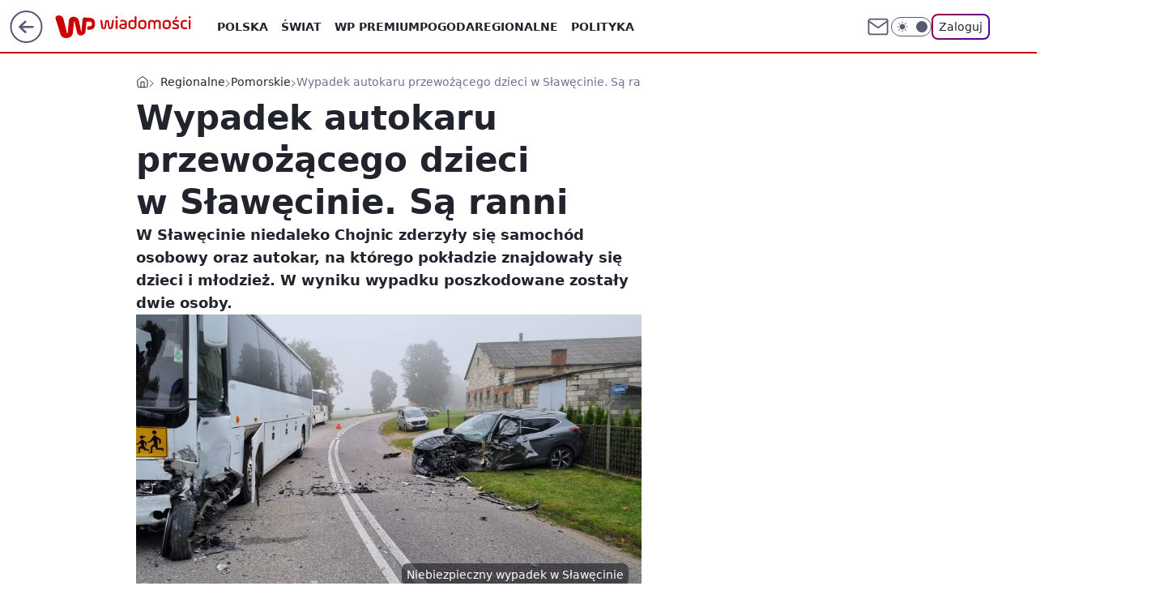

--- FILE ---
content_type: text/javascript
request_url: https://std.wpcdn.pl/wpjslib6/2.5.577/wpjslib-chunk-gofer-performance.js
body_size: 10170
content:
/*! @WPM ! WPJSlib ES6 production 2.5.577 2.5.577/wpjslib-chunk-gofer-performance.js (2026-01-21 14:10:38) */
"use strict";(self.webpackChunk_proto_1769001039242_=self.webpackChunk_proto_1769001039242_||[]).push([[703],{4647:(e,r,t)=>{t.d(r,{default:()=>Y});var o=t(1112),n=(0,o.A)(),a=t(2443),i=t(5316),c=t(5002),s=t(6181),l=t(38),g=t(8840),d=t(910),u=t(2216),f=30,A=30,p=f/2.1,h=f/1.9,b={top:0,height:A,borderRadius:15,animationTimingFunction:"ease-in"},m={top:66,height:24,borderRadius:"".concat(15,"px / ").concat(12,"px"),animationTimingFunction:"ease-out"},v={bottom:-h/2,height:h,background:"rgba(20, 20, 20, .1)",boxShadow:"0px 0 ".concat(p/2,"px ").concat(h/2,"px rgba(20, 20, 20, .1)"),borderRadius:"".concat(p/2,"px / ").concat(h/2,"px"),animationTimingFunction:"ease-in"},w={bottom:-h/6,height:h/3,background:"rgba(20, 20, 20, .3)",boxShadow:"0px 0 ".concat(p/5,"px ").concat(h/5,"px rgba(20, 20, 20, .5)"),borderRadius:"".concat(p/3,"px / ").concat(h/3,"px"),animationTimingFunction:"ease-out"};const y=function(e){var r=(0,d.A)(),t=(0,d.A)(),o=(0,d.A)(),n=(0,d.A)();n.innerHTML="Otwórz konsolę przeglądarki (F12) lub <span>konsolę WPJSlib</span>. Napraw lub zgłoś widoczne błędy.<br>Błędy reklamy (czarna kulka) zgłoś na kanał ATFD Support (Teams).<br>Pozostałe błędy (czerwona kulka) zgłoś do opiekuna technicznego serwisu lub SD.<br>Do zgłoszenia dołącz kompletny zrzut ekranu oraz adres serwisu.";var a=n.querySelector("span");(0,s.y_)(n,(0,s.TD)("ballMessage",{zIndex:12,position:"absolute",bottom:0,left:0,borderRadius:10,color:"rgb(88, 0, 0)",border:"2px ".concat(e?"black":"red"," solid"),background:"white",fontFamily:"sans-serif",padding:"10px 12px",width:"80vw",cursor:"default"})),(0,s.y_)(a,(0,s.TD)("ballConsoleLink",{textDecoration:"underline",fontWeight:"bold",cursor:"pointer"})),(0,s.y_)(r,(0,s.TD)("ballWrapper",{left:15,bottom:15,"zIndex!":999,width:f,height:90,position:"fixed",transform:"scale(1)",transition:"all 5s linear 0s",cursor:"pointer"})),(0,s.y_)(t,(0,s.TD)("ballBody",{top:0,zIndex:11,width:f,height:A,borderRadius:15,background:e?"linear-gradient(to bottom, rgb(0, 0, 0) 0%, rgb(51, 51, 51) 99%)":"linear-gradient(to bottom, rgb(255, 0, 0) 0%, rgb(255, 87, 87) 99%)",boxShadow:"inset 0 -5px 15px rgba(255, 255, 255, 0.4), inset -2px -1px 40px rgba(0, 0, 0, 0.2), 0 0 1px #000",position:"absolute",animation:"jump 1s infinite",cursor:"pointer"})),(0,s.TD)("ballBody::after",{content:'""',zIndex:10,width:20,height:12,position:"absolute",left:5,top:3,background:"linear-gradient(to bottom, rgba(232, 232, 232, 1) 0%, rgba(232, 232, 232, 1) 1%, rgba(255, 255, 255, 0) 100%)",borderRadius:"".concat(10,"px / ").concat(6,"px")}),(0,s.y_)(o,(0,s.TD)("ballShadow",{zIndex:10,width:p,height:h,position:"absolute",bottom:-h/2,marginLeft:7.857142857142858,background:"rgba(20, 20, 20, .1)",boxShadow:"0px 0 ".concat(p/3,"px ").concat(h/3,"px rgba(20, 20, 20, .1)"),borderRadius:"".concat(p/2,"px / ").concat(h/2,"px"),transform:"scaleY(.3)",animation:"shrink 1s infinite"})),(0,s.SV)("jump",{"0%":b,"50%":m,"100%":b}),(0,s.SV)("shrink",{"0%":v,"50%":w,"100%":v}),(0,s.yo)();var i=function(){r.remove()};r.addEventListener("mousedown",g.A,!0),r.addEventListener("click",function(){r.append(n),setTimeout(i,7e3)}),a.addEventListener("mousedown",g.A,!0),a.addEventListener("click",function(){(0,l.u)(),i()}),r.append(t,o),(0,u.A)().append(r)};var C,B=t(7529);const G=function(e){var r;if("ReportError"!==e){var t=null==e||null===(r=e.startsWith)||void 0===r?void 0:r.call(e,"GAF");!(0,c.Do)([c.SK,c.wd,c.A2])||(0,B.A)()||C||(C=!0,fetch("https://grid.grupawp.pl/console/wpjslib-console-internal.js",{headers:{"Access-Control-Request-Private-Network":"true"}}).then(function(){y(t)}).catch(function(){}))}};var k=t(1832),O=t(3882),S=t(8116),I=t(5675),Q=t(1886),z=t(505),M=t(1375);function j(e,r){return function(e){if(Array.isArray(e))return e}(e)||function(e,r){var t=null==e?null:"undefined"!=typeof Symbol&&e[Symbol.iterator]||e["@@iterator"];if(null!=t){var o,n,a,i,c=[],s=!0,l=!1;try{if(a=(t=t.call(e)).next,0===r){if(Object(t)!==t)return;s=!1}else for(;!(s=(o=a.call(t)).done)&&(c.push(o.value),c.length!==r);s=!0);}catch(e){l=!0,n=e}finally{try{if(!s&&null!=t.return&&(i=t.return(),Object(i)!==i))return}finally{if(l)throw n}}return c}}(e,r)||function(e,r){if(e){if("string"==typeof e)return D(e,r);var t={}.toString.call(e).slice(8,-1);return"Object"===t&&e.constructor&&(t=e.constructor.name),"Map"===t||"Set"===t?Array.from(e):"Arguments"===t||/^(?:Ui|I)nt(?:8|16|32)(?:Clamped)?Array$/.test(t)?D(e,r):void 0}}(e,r)||function(){throw new TypeError("Invalid attempt to destructure non-iterable instance.\nIn order to be iterable, non-array objects must have a [Symbol.iterator]() method.")}()}function D(e,r){(null==r||r>e.length)&&(r=e.length);for(var t=0,o=Array(r);t<r;t++)o[t]=e[t];return o}var x="",E=function(e){return e?encodeURIComponent((e+x).trim()):x};const _=function(e,r,t,o){if(e){var n,a=function(e){return(e.message||e.description||x).replace(/uncaught\s/i,x).replace(/\.$/,x)}(e),i=function(e,r){var t=x,o=e.name,n=(e.stack||x).replace("".concat(o,":"),x).replace(e.message,x).trim().replace(/^\s*at\s+|^[^@]*@/,x);if((0,z.A)(n))for(var a=n.split(/\s+at\s+|\s[^@]*@/),i=/https?:\/\/([^?()]+)(?:\?[^:?]+)?:(\d+):(\d+)/i,c=r,s=x,l=x;a.length;){var g=a.shift()||x,d=g.match(i);if(d){var u=d[1];if(c&&(s=u,c=!1),u!==s){if(l){var f=l===u?"_:".concat(d[2],":").concat(d[3]):"".concat(u,":").concat(d[2],":").concat(d[3]);t.length+f.length+1<256&&(t="".concat(t).concat(f,">"))}else{var A=j(d,4);e.fileName=A[1],e.lineNumber=A[2],e.colNumber=A[3]}l=j(d,2)[1]}}else(0,z.A)(g)&&(t=g)}return E(t)}(e,o),c=function(e,r){var t=e.path||"";return r&&(t+="(".concat(r,")")),E(t)}(e,r),s=function(e){var r=e.fileName;if((0,z.A)(r)){var t=/^(https?:)?\/\//;return t.test(r)||(r="//".concat(r)),(0,Q.unmess)(r).replace(t,x)}return x}(e),l=e.name,g=function(e,r,t){var o=e.name,n="OverrideError";return(0,z.A)(o)&&(o.includes("ReferenceError")||e instanceof ReferenceError)&&/^(?:\w{6}|\w{7}|\w{9})$/.test(r)?[n,{9:S.dH,7:S.OF,6:S.Sw}[r.length]]:(0,z.A)(t)&&t.includes("registerApi")?[n,S.dl]:void 0}(e,a,r);if(g){var d=j(g,2);return n=d[0],a=d[1],void(0,I.M)("override",a,!0)}if(n||(n=/^(?:Unspecified\serror|Error\sno\sespecificado|Errore\snon\sspecificato|Unbekannter\sFehler|Erreur\snon\ssp\u00e9cifi\u00e9e|Nieokre\u015blony\sb\u0142\u0105d)\.?/i.test(a)?"ShittyError":/out\sof\smemory/i.test(a)?"MemoryError":/freed\sscript|skryptu\suwolnionego|freigegebenen\sSkripts|script\slib\u00e9r\u00e9|frigitt\sskript/i.test(a)?"FreedScriptError":/stack\s(?:size|space)|much\srecursion|Stackspeicher|stosie/i.test(a)?"StackSizeError":/składni|synta/i.test(a)?"SyntaxError":/Script\serror\.?/i.test(a)?"ExternalHiddenError":l),!n){var u=a.split(":");/error/i.test(u[0])&&(n=u.shift().replace(/\s+error/gi,"Error"),a=u.join(":"))}return{errorType:E(n=n||"UnknownError"),message:E(a),fileName:s,stack:i,path:c,grabbed:(0,M.A)(t),lineNumber:E(e.lineNumber),colNumber:E(e.colNumber),campaign:E(e.campaign),bunch:e.bunch,slot:e.slot}}};var R=(0,o.A)(),T=[];O.A.errorStore=T;var $="jslog",U=(0,i.ww)(window[$]||100)||(0,a.H2)($);const Y=function(e,r,t,o){var a=(null==e?void 0:e.error)||(null==e?void 0:e.reason),i=_(a,r,t,o);if(i){Object.assign(i,n);var c=i.message,s=i.errorType;T.push(i),console.error(i),G(s),R[c]=(R[c]||0)+1,R[c]>10||(U||t)&&(0,k.A)(i,$)}}},7192:(e,r,t)=>{t.d(r,{default:()=>xr});var o=t(9002),n=t(894),a=t(1192),i=t(5316),c=t(76);function s(e,r){return function(e){if(Array.isArray(e))return e}(e)||function(e,r){var t=null==e?null:"undefined"!=typeof Symbol&&e[Symbol.iterator]||e["@@iterator"];if(null!=t){var o,n,a,i,c=[],s=!0,l=!1;try{if(a=(t=t.call(e)).next,0===r){if(Object(t)!==t)return;s=!1}else for(;!(s=(o=a.call(t)).done)&&(c.push(o.value),c.length!==r);s=!0);}catch(e){l=!0,n=e}finally{try{if(!s&&null!=t.return&&(i=t.return(),Object(i)!==i))return}finally{if(l)throw n}}return c}}(e,r)||function(e,r){if(e){if("string"==typeof e)return l(e,r);var t={}.toString.call(e).slice(8,-1);return"Object"===t&&e.constructor&&(t=e.constructor.name),"Map"===t||"Set"===t?Array.from(e):"Arguments"===t||/^(?:Ui|I)nt(?:8|16|32)(?:Clamped)?Array$/.test(t)?l(e,r):void 0}}(e,r)||function(){throw new TypeError("Invalid attempt to destructure non-iterable instance.\nIn order to be iterable, non-array objects must have a [Symbol.iterator]() method.")}()}function l(e,r){(null==r||r>e.length)&&(r=e.length);for(var t=0,o=Array(r);t<r;t++)o[t]=e[t];return o}var g={A:{foo:"https://git.dcwp.pl/cbf/wpjslib"},B:{foo:"https://git.dcwp.pl/cbf/wpjslib/-/merge_requests?par=andrzej&state=opened&not[label_name][]=renovate"},C:{foo:"https://www.google.com/search?par=andrzej+szejna+kilometr%C3%B3wki&sca_esv=7e1bbdf5a909f35f&hl=pl&source=hp&ei=U3ejZ7WWJa6Exc8P8YnHoA4&iflsig=ACkRmUkAAAAAZ6OFYwAB8gcRI36yrKwG4i5trhj0ce6V&oq=&gs_lp=[base64]&sclient=gws-wiz"},D:{foo:"https://www.google.com/search?par=andrzej+szejna+kilometr%C3%B3wki&sca_esv=7e1bbdf5a909f35f&hl=pl&source=hp&ei=U3ejZ7WWJa6Exc8P8YnHoA4&iflsig=ACkRmUkAAAAAZ6OFYwAB8gcRI36yrKwG4i5trhj0ce6V&oq=&gs_lp=[base64]&sclient=gws-wiz&".concat(encodeURIComponent("https://www.google.com/search?par=andrzej+szejna+kilometr%C3%B3wki&sca_esv=7e1bbdf5a909f35f&hl=pl&source=hp&ei=U3ejZ7WWJa6Exc8P8YnHoA4&iflsig=ACkRmUkAAAAAZ6OFYwAB8gcRI36yrKwG4i5trhj0ce6V&oq=&gs_lp=[base64]&sclient=gws-wiz"))},E:{foo:"https://git.dcwp.pl/cbf/wpjslib",bar:'!@#$"%frdfzd"gg`34g^&*()_+{43hg43h}"|":?><~!@#$"%frdfzd"gg`34g^&*()_+{43hg43h}"|":?><~!@#$"%frdfzd"gg`34g^&*()_+{43hg43h}"|":?><~!@#$"%frdfzd"gg`34g^&*()_+{43hg43h}"|":?><~!@#$"%frdfzd"gg`34g^&*()_+{43hg43h}"|":?><~!@#$"%frdfzd"gg`34g^&*()_+{43hg43h}"|":?><~!@#$"%frdfzd"gg`34g^&*()_+{43hg43h}"|":?><~!@#$"%frdfzd"gg`34g^&*()_+{43hg43h}"|":?><~!@#$"%frdfzd"gg`34g^&*()_+{43hg43h}"|":?><~'},F:{foo:"https://git.dcwp.pl/cbf/wpjslib/-/merge_requests?par=andrzej&state=opened&not[label_name][]=renovate",bar:'!@#$"%frdfzd"gg`34g^&*()_+{43hg43h}"|":?><~!@#$"%frdfzd"gg`34g^&*()_+{43hg43h}"|":?><~!@#$"%frdfzd"gg`34g^&*()_+{43hg43h}"|":?><~!@#$"%frdfzd"gg`34g^&*()_+{43hg43h}"|":?><~!@#$"%frdfzd"gg`34g^&*()_+{43hg43h}"|":?><~!@#$"%frdfzd"gg`34g^&*()_+{43hg43h}"|":?><~!@#$"%frdfzd"gg`34g^&*()_+{43hg43h}"|":?><~!@#$"%frdfzd"gg`34g^&*()_+{43hg43h}"|":?><~!@#$"%frdfzd"gg`34g^&*()_+{43hg43h}"|":?><~'},G:{foo:"https://www.google.com/search?par=andrzej+szejna+kilometr%C3%B3wki&sca_esv=7e1bbdf5a909f35f&hl=pl&source=hp&ei=U3ejZ7WWJa6Exc8P8YnHoA4&iflsig=ACkRmUkAAAAAZ6OFYwAB8gcRI36yrKwG4i5trhj0ce6V&oq=&gs_lp=[base64]&sclient=gws-wiz",bar:'!@#$"%frdfzd"gg`34g^&*()_+{43hg43h}"|":?><~!@#$"%frdfzd"gg`34g^&*()_+{43hg43h}"|":?><~!@#$"%frdfzd"gg`34g^&*()_+{43hg43h}"|":?><~!@#$"%frdfzd"gg`34g^&*()_+{43hg43h}"|":?><~!@#$"%frdfzd"gg`34g^&*()_+{43hg43h}"|":?><~!@#$"%frdfzd"gg`34g^&*()_+{43hg43h}"|":?><~!@#$"%frdfzd"gg`34g^&*()_+{43hg43h}"|":?><~!@#$"%frdfzd"gg`34g^&*()_+{43hg43h}"|":?><~!@#$"%frdfzd"gg`34g^&*()_+{43hg43h}"|":?><~'},H:{foo:"https://www.google.com/search?par=andrzej+szejna+kilometr%C3%B3wki&sca_esv=7e1bbdf5a909f35f&hl=pl&source=hp&ei=U3ejZ7WWJa6Exc8P8YnHoA4&iflsig=ACkRmUkAAAAAZ6OFYwAB8gcRI36yrKwG4i5trhj0ce6V&oq=&gs_lp=[base64]&sclient=gws-wiz&".concat(encodeURIComponent("https://www.google.com/search?par=andrzej+szejna+kilometr%C3%B3wki&sca_esv=7e1bbdf5a909f35f&hl=pl&source=hp&ei=U3ejZ7WWJa6Exc8P8YnHoA4&iflsig=ACkRmUkAAAAAZ6OFYwAB8gcRI36yrKwG4i5trhj0ce6V&oq=&gs_lp=[base64]&sclient=gws-wiz")),bar:'!@#$"%frdfzd"gg`34g^&*()_+{43hg43h}"|":?><~!@#$"%frdfzd"gg`34g^&*()_+{43hg43h}"|":?><~!@#$"%frdfzd"gg`34g^&*()_+{43hg43h}"|":?><~!@#$"%frdfzd"gg`34g^&*()_+{43hg43h}"|":?><~!@#$"%frdfzd"gg`34g^&*()_+{43hg43h}"|":?><~!@#$"%frdfzd"gg`34g^&*()_+{43hg43h}"|":?><~!@#$"%frdfzd"gg`34g^&*()_+{43hg43h}"|":?><~!@#$"%frdfzd"gg`34g^&*()_+{43hg43h}"|":?><~!@#$"%frdfzd"gg`34g^&*()_+{43hg43h}"|":?><~'}},d=function(){Object.entries(g).forEach(function(e){var r=s(e,2),t=r[0],o=r[1];setTimeout(function(){console.warn(t,(0,c.A)("addpar_test_final_messed",Object.assign({},o),t,{give:!1}))},(0,i.ob)(200))})};window.additionalParametersTest=d;const u=d;var f=t(6380),A=t(5156),p=t(3096),h=t(6913),b=t(303);function m(e,r){return function(e){if(Array.isArray(e))return e}(e)||function(e,r){var t=null==e?null:"undefined"!=typeof Symbol&&e[Symbol.iterator]||e["@@iterator"];if(null!=t){var o,n,a,i,c=[],s=!0,l=!1;try{if(a=(t=t.call(e)).next,0===r){if(Object(t)!==t)return;s=!1}else for(;!(s=(o=a.call(t)).done)&&(c.push(o.value),c.length!==r);s=!0);}catch(e){l=!0,n=e}finally{try{if(!s&&null!=t.return&&(i=t.return(),Object(i)!==i))return}finally{if(l)throw n}}return c}}(e,r)||function(e,r){if(e){if("string"==typeof e)return v(e,r);var t={}.toString.call(e).slice(8,-1);return"Object"===t&&e.constructor&&(t=e.constructor.name),"Map"===t||"Set"===t?Array.from(e):"Arguments"===t||/^(?:Ui|I)nt(?:8|16|32)(?:Clamped)?Array$/.test(t)?v(e,r):void 0}}(e,r)||function(){throw new TypeError("Invalid attempt to destructure non-iterable instance.\nIn order to be iterable, non-array objects must have a [Symbol.iterator]() method.")}()}function v(e,r){(null==r||r>e.length)&&(r=e.length);for(var t=0,o=Array(r);t<r;t++)o[t]=e[t];return o}const w=function(){if(a.QG){var e=Object.getOwnPropertyDescriptor(window.Document.prototype,"cookie"),r=e.get.bind(document),t=e.set.bind(document);e.configurable&&Object.defineProperty(document,"cookie",{get:r,set:function(e){var r=m(e.split("="),2),o=r[0],n=r[1];(0,h.A)(o,n,e,"script"),t(e)}}),(0,n.YN)(function(){(0,b.A)("storage")})}};var y=t(3865),C=t(5002),B=t(1886),G=t(9393);const k=function(e){return/\/v\d\/|[/.-](?:api|auth)[/.-]|manifest/.test(e)&&!e.includes("filerepo")};var O=t(6975),S=(0,O.A)();const I=function(e){return null==e?void 0:e.startsWith(S)};const Q=function(e){return/facebook|doubleclick/.test(e)};var z=t(1923),M={img:100,css:100,link:300,navigation:150,script:300};const j=function(e,r,t,o,n){var a=t/1e3;a>M[r]&&(0,z.A)("".concat(a,"KB is too large for 'https://").concat(e,"', limit for ").concat(r," is ").concat(M[r],"KB (entry type '").concat(n,"')."),"task"),(0,G.av)()&&(0,G.Ol)()&&!o&&("navigation"===r||Q(e)||k(e)||I(e)||(0,z.A)("URL is not Uniform encoded 'https://".concat(e,"'."),"task"))};const D=function(e){var r=e.workerStart,t=e.encodedBodySize,o=e.decodedBodySize,n=e.transferSize,a=e.requestStart,i=e.secureConnectionStart,c=e.responseEnd,s=e.startTime,l=e.initiatorType,g=e.renderBlockingStatus,d=c-s,u=0===a&&0===i&&0===t,f="img"!==l&&t>0&&o>0?t<.95*o:null,A=!!(t>0&&n>0&&n<t)||!!(r>0&&0===n)||!(a>0&&n>0)&&(o>0||d<30),p={renderBlocking:("blocking"===g?2:"non-blocking"===g&&1)||0,duration:d,corsProblem:u,isCached:null,isCompressed:null,encodedBodySize:t||null,decodedBodySize:o||null};return u||Object.assign(p,{isCached:A,isCompressed:f}),p};var x=t(3882),E=t(505),_=[".wpcdn.pl",".wpimg.pl",".wp.pl","securepubads.g.doubleclick.net","connect.facebook.net",(0,O.A)()],R=["dot.wp.pl","ma.wp.pl","rek.www.wp.pl","pixel.wp.pl"],T=["img","image","script","css","link","navigation","iframe","frame","video","audio","body","fetch","icon","early-hints"],$={"pixel.wp.pl":["script","xmlhttprequest"]};const U=function(e,r){if((0,E.A)(e)){var t,o=_.some(function(r){return e.includes(r)})&&!R.includes(e),n=T.includes(r),a=!(null===(t=$[e])||void 0===t||!t.includes(r));return o&&n||a}};var Y=t(8482),H=t(1822),L=t(6585),q=t(123),P=t(5579),F=[];x.A.performance.resources=F;const N=function(e){var r=e.toJSON(),t=r.initiatorType,o=r.name,n=r.entryType,i=(0,B.unmess)(o),c=i!==o,s=(0,L.A)(i),l=s.hostname,g=l+s.pathname;if(U(l,t)){var d=D(r),u=d.isCached,f=d.isCompressed,A=d.encodedBodySize,p=d.decodedBodySize,h=d.duration,b=d.corsProblem,m=d.renderBlocking;if((0,C.Do)(C.bg,C.A2,C.wd)&&j(g,t,A,c,n),F.push(Object.assign({wasMessed:c,hostname:l,filename:g,name:o,initiatorType:t},d)),"early-hints"===t&&(H.A.hasEarlyHints=!0),a.a7){var v={index:(0,q.A)(u),slot:(0,q.A)(f),slotMode:m,bunch:Math.round(A),muted:Math.round(p),duration:Math.round(1e3*h),timeStart:(0,q.A)(c),ccpm:(0,q.A)(b),type:t,source:(0,Y.A)(o),fileName:g,origin:l};(0,P.A)("atfd_resperfo",v)}}};const V=function(){if(a.V9&&"PerformanceObserver"in window){var e=window.performance;e.setResourceTimingBufferSize(300),e.addEventListener("resourcetimingbufferfull",function(e){});var r=new PerformanceObserver(function(e){Object.values(e.getEntries()).forEach(N)});r.observe({type:y.n,buffered:!0}),r.observe({type:y.T})}};var W=t(5045),J=t(4544),K=t(7743),Z=t(3342),X=t(8742),ee=t(9851),re=t(6881),te=t(7016),oe=t(1187),ne=t(3823);const ae=function(e){if(a.Jm){var r=(0,te.w)(),t=(0,oe.Sk)(r),o=(0,re.rs)(),n=function(t,o,n){o&&n&&(0,z.A)('Slot number "'.concat(o,'" was not ').concat(n,"."),!0),(0,P.A)("atfd_ap",{bunch:r,slot:o,event:t,mode:e})};(0,ne.A)(t,function(e,r){r.missing&&n("MissingSlot",e,"registered but ad was delivered")}),(0,ne.A)(o,function(e){var r=t[e];r?r.delivered||n("NotDelivered",e,"delivered"):n("NotConfigured",e,"configured in GRID but was registered on site")}),n("MissingSlot",0),n("NotConfigured",0),n("NotDelivered",0)}};var ie=t(1832),ce=t(2977),se=t(7139),le=t(1112);const ge=function(){var e=(0,le.A)();return(0,se.Pg)().forEach(function(r){e[r]=(0,le.A)(),ce.N_.forEach(function(t){e[r][t]=(0,q.A)((0,se.z6)(t,r))})}),e};var de,ue=t(9035),fe=t(5409),Ae=t(4003),pe=t(1247),he=t(7924),be=t(5507),me=t(264),ve=t(2215),we=t(8456),ye=t(5178),Ce=t(2608),Be=t(7808),Ge=t(3734),ke=t(2443),Oe=t(6091),Se=t(2599),Ie=t(1239),Qe=t(8652),ze=/bot|crawl|http|lighthouse|scan|search|spider/i;function Me(){if(de instanceof RegExp)return de;try{de=new RegExp(" daum[ /]| deusu/|(?:^|[^g])news(?!sapphire)|(?<! (?:channel/|google/))google(?!(app|/google| pixel))|(?<! cu)bots?(?:\\b|_)|(?<!(?:lib))http|(?<![hg]m)score|(?<!cam)scan|24x7|@[a-z][\\w-]+\\.|\\(\\)|\\.com\\b|\\b\\w+\\.ai|\\bmanus-user/|\\bperl\\b|\\btime/|\\||^[\\w \\.\\-\\(?:\\):%]+(?:/v?\\d+(?:\\.\\d+)?(?:\\.\\d{1,10})*?)?(?:,|$)|^[^ ]{50,}$|^\\d+\\b|^\\W|^\\w*search\\b|^\\w+/[\\w\\(\\)]*$|^active|^ad muncher|^amaya|^apache/|^avsdevicesdk/|^azure|^biglotron|^bot|^bw/|^clamav[ /]|^client/|^cobweb/|^custom|^ddg[_-]android|^discourse|^dispatch/\\d|^downcast/|^duckduckgo|^email|^facebook|^getright/|^gozilla/|^hobbit|^hotzonu|^hwcdn/|^igetter/|^jeode/|^jetty/|^jigsaw|^microsoft bits|^movabletype|^mozilla/\\d\\.\\d\\s[\\w\\.-]+$|^mozilla/\\d\\.\\d\\s\\(compatible;?(?:\\s[\\w\\d-.]+\\/\\d+\\.\\d+)?\\)$|^navermailapp|^netsurf|^offline|^openai/|^owler|^php|^postman|^python|^rank|^read|^reed|^rest|^rss|^snapchat|^space bison|^svn|^swcd |^taringa|^thumbor/|^track|^w3c|^webbandit/|^webcopier|^wget|^whatsapp|^wordpress|^xenu link sleuth|^yahoo|^yandex|^zdm/\\d|^zoom marketplace/|advisor|agent\\b|analyzer|archive|ask jeeves/teoma|audit|bit\\.ly/|bluecoat drtr|browsex|burpcollaborator|capture|catch|check\\b|checker|chrome-lighthouse|chromeframe|classifier|cloudflare|convertify|crawl|cypress/|dareboost|datanyze|dejaclick|detect|dmbrowser|download|exaleadcloudview|feed|fetcher|firephp|functionize|grab|headless|httrack|hubspot marketing grader|hydra|ibisbrowser|infrawatch|insight|inspect|iplabel|java(?!;)|library|linkcheck|mail\\.ru/|manager|measure|neustar wpm|node\\b|nutch|offbyone|onetrust|optimize|pageburst|pagespeed|parser|phantomjs|pingdom|powermarks|preview|proxy|ptst[ /]\\d|retriever|rexx;|rigor|rss\\b|scrape|server|sogou|sparkler/|speedcurve|spider|splash|statuscake|supercleaner|synapse|synthetic|tools|torrent|transcoder|url|validator|virtuoso|wappalyzer|webglance|webkit2png|whatcms/|xtate/","i")}catch(e){de=ze}return de}var je=t(863),De=t(1341),xe=t(9140),Ee=t(9129);const _e=void 0!==Object.getOwnPropertyDescriptor(window.navigator,"userAgent");var Re=t(7481),Te=t(5535),$e=t(6823),Ue=t(1028),Ye=t(7078),He=t(4988),Le=t(717);const qe=function(e){var r=(0,Ae.gT)(),t=!1;if(r){var o=r.specialFeatureOptins;t=e.filter(function(e){return o.has(e)}).length===e.length}return t};var Pe=t(6943),Fe=t(7036),Ne=t(1400),Ve=t(4170),We=t(6348),Je=t(8177);function Ke(e){return function(e){if(Array.isArray(e))return Ze(e)}(e)||function(e){if("undefined"!=typeof Symbol&&null!=e[Symbol.iterator]||null!=e["@@iterator"])return Array.from(e)}(e)||function(e,r){if(e){if("string"==typeof e)return Ze(e,r);var t={}.toString.call(e).slice(8,-1);return"Object"===t&&e.constructor&&(t=e.constructor.name),"Map"===t||"Set"===t?Array.from(e):"Arguments"===t||/^(?:Ui|I)nt(?:8|16|32)(?:Clamped)?Array$/.test(t)?Ze(e,r):void 0}}(e)||function(){throw new TypeError("Invalid attempt to spread non-iterable instance.\nIn order to be iterable, non-array objects must have a [Symbol.iterator]() method.")}()}function Ze(e,r){(null==r||r>e.length)&&(r=e.length);for(var t=0,o=Array(r);t<r;t++)o[t]=e[t];return o}const Xe=function(e){var r,t,o,n=(0,le.A)();n.trigger=e,n.statGetCount=We.A.filter(function(e){return"GET"===e.method}).length,n.statPostCount=We.A.filter(function(e){return"POST"===e.method}).length,(0,ne.A)(je.A,function(e,r){n["blockedRequests".concat(e.toUpperCase())]=r}),n.isTop=(0,q.A)(Ve.A),n.spa=(0,q.A)(H.A.spaReady),n.domReady=(0,q.A)(H.A.domReady),n.prrr=(0,q.A)(H.A.prrr),n.readyStateOnInit=H.A.readyStateOnInit,n.bodyOnInit=H.A.bodyOnInit,n.documentReferrer=document.referrer,n.internalReferrer=(0,ye.G)(),n.technologyPlatform=(0,C.SV)(),n.cplatform=(0,he.SU)("cplatform"),n.isStaticHTML=(0,q.A)((0,he.SU)("is_static_html")),n.ssPVID=(0,q.A)(H.A.ssPVID),n.statidResult=(0,Be.T)(),n.statid=(0,q.A)((0,Ge.E3)()),n.statidUniformed=(0,q.A)(H.A.statidUniformed),n.sourceStatid=(0,q.A)(H.A.sourceStatid),n.targetStatid=(0,q.A)(H.A.targetStatid),n.dsa=(0,q.A)((0,be.x)()),n.minor=(0,q.A)((0,we.s)()),n.gafSSR=H.A.gafSSR,n.dotSuccess=(0,q.A)(H.A.dotSuccess),n.dfpConfigVer=null===(r=H.A.dfpConfigTs)||void 0===r?void 0:r.replace("T"," "),n.maConfigVer=null===(t=H.A.maConfigTs)||void 0===t?void 0:t.replace("T"," "),n.SA51state=H.A.SA51state,n.gamAllowed=(0,q.A)((0,De.A)(755,[1])),n.criteoAllowed=(0,q.A)((0,De.A)(91,[1])),n.allegroAllowed=(0,q.A)((0,De.A)(1035,[1])),n.purpose1Allowed=(0,q.A)((0,Ne.A)([1])),n.geolocationAllowed=(0,q.A)(qe([1])),n.fingerprintAllowed=(0,q.A)(qe([2])),n.isBot=(0,q.A)(He.A),n.isBotAI=(0,q.A)(Le.A),n.realUA=window.navigator.userAgent,n.isBotUA=(0,q.A)((o=window.navigator.userAgent,Boolean(o)&&Me().test(o))),n.incognito=(0,q.A)((0,ve.R)()),n.leapError=(0,q.A)(H.A.leapError),n.headless=(0,q.A)(Qe.eT),n.brave=(0,q.A)(H.A.brave),n.ddg=(0,q.A)(Qe.VX),n.isRobot=(0,q.A)(H.A.isRobot),n.fakeUA=(0,q.A)(_e),n.hasTP=(0,q.A)((0,Oe.h)()),n.supportCookie=(0,q.A)((0,$e.A)()),n.supportStorage=(0,q.A)((0,Ye.A)()),n.cookieDeprecationLabel=(0,pe.F)(),n.fbclid=(0,Je.A)((0,ke.H2)("fbclid")),n.fbApp=(0,q.A)(Qe.q),n.instagramApp=(0,q.A)(Qe.mv),n.GSA=(0,q.A)(Qe.sc),n.proxied=(0,q.A)(!!(0,ke.H2)("proxied"));var a=H.A.readyData||{},i=a.support,c=a.access;c&&(n.storageAccess=c),i&&(n.supportCookie3p=(0,q.A)(i.cookie),n.supportStorage3p=(0,q.A)(i.storage)),n.supportObserver=(0,q.A)((0,Ue.A)()),n.navigationReload=(0,q.A)(H.A.reload),n.navigationBackForward=(0,q.A)(H.A.backForward),n.navigationBackForwardCache=(0,q.A)(H.A.backForwardCache),n.superApp=H.A.superApp,n.adsFree=(0,q.A)((0,he.SU)("adsFree")),n.bdc=(0,Ce.xv)(),n.dpr=(0,Ee.A)(window.devicePixelRatio),n.windowWidth=H.A.windowWidth,n.deviceChanged=(0,q.A)(H.A.deviceChanged);var s=(0,Se.Ob)(),l=s.registerCount,g=s.visibleCount,d=s.currentResult;n.slotsVisibility=(0,q.A)(d),n.slotsVisibilityRegisterCount=l,n.slotsVisibilityVisibleCount=g,n.visibleOnUnload=(0,q.A)((0,Ie.P)()),n.visibleOnLoad=(0,q.A)(H.A.visibleOnLoad),H.A.pageClosedSPA&&(n.pageClosedSPA=H.A.pageClosedSPA),n.backReload=(0,q.A)(H.A.backReload),n.pageHidden=(0,q.A)(H.A.pageHidden),n.pageShowFired=(0,q.A)(H.A.pageShowFired),n.showPersisted=(0,q.A)(H.A.showPersisted),n.hidePersisted=(0,q.A)(H.A.hidePersisted),n.timeOnUnload=(0,K.tB)(),n.timeOnLoad=H.A.timeOnLoad;var u=(0,Ae.gT)();u?(n.tcfPolicy=u.policyVersion||0,n.gvl=u.vendorListVersion||0):(n.tcfPolicy=-1,n.gvl=-1),n.mods=Ke(H.A.mods||[]).join(",");var f=(0,Re.A)(),A=(0,Te.A)();if(n.originAllowed=(0,q.A)(Fe.A),n.aabUnlocked=(0,q.A)(!!f[fe.Dw]),n.tcf2Cookie=(0,q.A)(!!f[ue.jU]),n.tcf2Item=(0,q.A)(!!A[ue.jU]),n.tcf2Diff=(0,q.A)(f[ue.jU]!==A[ue.jU]),n.dpCookie=(0,q.A)(!!f[ue.Eu]),n.dpItem=(0,q.A)(!!A[ue.Eu]),n.dpDiff=(0,q.A)(f[ue.Eu]!==A[ue.Eu]),n.rekstaging=f.rekstaging||"",(0,X.ec)()){(0,Ae.GW)()&&(n.consentExpired=1),(0,Ae.M9)()&&(n.consentLegacy=1),(0,se.Wj)()&&(n.holdingExpired=1);var p=(0,me.d)();n.hasGEO=(0,q.A)((0,Pe.A)(p)),n.hasGEOL=(0,q.A)(null==p?void 0:p.gliv),n.hasEarlyHints=(0,q.A)(H.A.hasEarlyHints),n.isSiteOff=(0,q.A)(H.A.isSiteOff),n.boardShown=(0,q.A)(xe.A.boardShown),n.boardLoaded=(0,q.A)(xe.A.boardLoaded),n.boardLoad=(0,q.A)(xe.A.boardLoad),n.boardBeforeLoad=(0,q.A)(xe.A.boardBeforeLoad),n.shouldLoadForm=xe.A.shouldLoadForm}return n};var er=t(344),rr=t(8522),tr=t(5267),or=t(6586);function nr(e,r){return function(e){if(Array.isArray(e))return e}(e)||function(e,r){var t=null==e?null:"undefined"!=typeof Symbol&&e[Symbol.iterator]||e["@@iterator"];if(null!=t){var o,n,a,i,c=[],s=!0,l=!1;try{if(a=(t=t.call(e)).next,0===r){if(Object(t)!==t)return;s=!1}else for(;!(s=(o=a.call(t)).done)&&(c.push(o.value),c.length!==r);s=!0);}catch(e){l=!0,n=e}finally{try{if(!s&&null!=t.return&&(i=t.return(),Object(i)!==i))return}finally{if(l)throw n}}return c}}(e,r)||ir(e,r)||function(){throw new TypeError("Invalid attempt to destructure non-iterable instance.\nIn order to be iterable, non-array objects must have a [Symbol.iterator]() method.")}()}function ar(e){return function(e){if(Array.isArray(e))return cr(e)}(e)||function(e){if("undefined"!=typeof Symbol&&null!=e[Symbol.iterator]||null!=e["@@iterator"])return Array.from(e)}(e)||ir(e)||function(){throw new TypeError("Invalid attempt to spread non-iterable instance.\nIn order to be iterable, non-array objects must have a [Symbol.iterator]() method.")}()}function ir(e,r){if(e){if("string"==typeof e)return cr(e,r);var t={}.toString.call(e).slice(8,-1);return"Object"===t&&e.constructor&&(t=e.constructor.name),"Map"===t||"Set"===t?Array.from(e):"Arguments"===t||/^(?:Ui|I)nt(?:8|16|32)(?:Clamped)?Array$/.test(t)?cr(e,r):void 0}}function cr(e,r){(null==r||r>e.length)&&(r=e.length);for(var t=0,o=Array(r);t<r;t++)o[t]=e[t];return o}var sr=function(e){var r,t=(0,oe.SD)("rshsd");return(0,er.F)(null==e||null===(r=e.creative)||void 0===r?void 0:r.roshash,t)},lr={gam:function(e){return"GAM"===e.id},prebid:function(e){return"PrebidCampaign"===e.id},s2s:function(e){var r,t=e.creative;return null==t||null===(r=t.source)||void 0===r?void 0:r.external},direct:function(e){var r,t,o=e.creative;return!(null!=o&&null!==(r=o.source)&&void 0!==r&&r.external)&&(null==o||null===(t=o.provider)||void 0===t?void 0:t.startsWith("ma"))},flatFee:function(e){var r=e.sellingModel,t=e.passed;return 1===(null==r?void 0:r.directOnly)&&1!==t},wpartner:function(){return(0,or.A)()},unknown:function(){return!0}},gr={gam:sr,prebid:sr,s2s:sr,direct:sr,flatFee:function(){return 100},wpartner:function(){return 100},unknown:function(){return 100}},dr=function(e){var r=e.campaign,t=function(e){return Object.entries(lr).find(function(r){return(0,nr(r,2)[1])(e)})}(r),o=nr(t,1)[0];return[o,gr[o](r)]},ur=function(){try{var e=(0,oe.KA)(),r=Object.keys(lr),t=Object.fromEntries(r.map(function(e){return[e,0]})),o=function(e){return Object.values(e).flatMap(function(e){return Object.values(e.slots).flatMap(function(e){return[e].concat(ar(e.reloadedSlots||[]))})}).filter(function(e){return e.viewed})}(e);return o.forEach(function(e){var r=nr(dr(e),2),o=r[0],n=r[1];t[o]+=n,"unknown"===o&&(0,tr.A)({message:"slotRevenueData",path:JSON.stringify(null==e?void 0:e.campaign)},1e3)}),t}catch(e){return(0,rr.A)(e,"slotRevenueData"),{}}};x.A.collectRevenueData=ur;const fr=ur;function Ar(e,r){return function(e){if(Array.isArray(e))return e}(e)||function(e,r){var t=null==e?null:"undefined"!=typeof Symbol&&e[Symbol.iterator]||e["@@iterator"];if(null!=t){var o,n,a,i,c=[],s=!0,l=!1;try{if(a=(t=t.call(e)).next,0===r){if(Object(t)!==t)return;s=!1}else for(;!(s=(o=a.call(t)).done)&&(c.push(o.value),c.length!==r);s=!0);}catch(e){l=!0,n=e}finally{try{if(!s&&null!=t.return&&(i=t.return(),Object(i)!==i))return}finally{if(l)throw n}}return c}}(e,r)||function(e,r){if(e){if("string"==typeof e)return pr(e,r);var t={}.toString.call(e).slice(8,-1);return"Object"===t&&e.constructor&&(t=e.constructor.name),"Map"===t||"Set"===t?Array.from(e):"Arguments"===t||/^(?:Ui|I)nt(?:8|16|32)(?:Clamped)?Array$/.test(t)?pr(e,r):void 0}}(e,r)||function(){throw new TypeError("Invalid attempt to destructure non-iterable instance.\nIn order to be iterable, non-array objects must have a [Symbol.iterator]() method.")}()}function pr(e,r){(null==r||r>e.length)&&(r=e.length);for(var t=0,o=Array(r);t<r;t++)o[t]=e[t];return o}var hr=["noext","noadv","nogam","nodirect","noslots","novideo","noprebid","nodisplay","nodetector","novendor","nofsc","noshow","nowave","wplib","debug","blockers"];const br=function(){return Object.fromEntries(Object.entries((0,ke.Xb)()).filter(function(e){var r=Ar(e,1)[0];return hr.includes(r)}))};var mr=t(48),vr=t(9834),wr=t(5622),yr=t(8207);const Cr=function(e,r,t,o){if(yr.A.o(e)){var n=(0,le.A)();return(0,ne.A)(e,function(e,a){if(yr.A.n(a)||yr.A.s(a)){var i=e.charAt(0)+e.slice(1).replace(/[aeiouy]/g,"");if(yr.A.n(a)&&yr.A.n(r)){var c=(0,Ee.A)(a,r,t,o);yr.A.n(c)&&(n[i]=c)}else yr.A.s(a)?n[i]=encodeURIComponent(a):n[i]=a}}),n.KEYS=Object.keys(n).length,(0,wr.A)(n)}if(yr.A.n(e)&&yr.A.n(r)){var a=(0,Ee.A)(e,r,t,o);if(yr.A.n(a))return a}return e};const Br=function(e,r,t){var o={};return e.forEach(function(e){t&&!t.includes(e.name)||(o[e.name]=e[r])}),o};function Gr(e){return function(e){if(Array.isArray(e))return kr(e)}(e)||function(e){if("undefined"!=typeof Symbol&&null!=e[Symbol.iterator]||null!=e["@@iterator"])return Array.from(e)}(e)||function(e,r){if(e){if("string"==typeof e)return kr(e,r);var t={}.toString.call(e).slice(8,-1);return"Object"===t&&e.constructor&&(t=e.constructor.name),"Map"===t||"Set"===t?Array.from(e):"Arguments"===t||/^(?:Ui|I)nt(?:8|16|32)(?:Clamped)?Array$/.test(t)?kr(e,r):void 0}}(e)||function(){throw new TypeError("Invalid attempt to spread non-iterable instance.\nIn order to be iterable, non-array objects must have a [Symbol.iterator]() method.")}()}function kr(e,r){(null==r||r>e.length)&&(r=e.length);for(var t=0,o=Array(r);t<r;t++)o[t]=e[t];return o}var Or=new Set;x.A.pageViewSent=Or;var Sr=function(e,r){var t=(0,le.A)();e(t),(0,ne.A)(t,function(e,t){r[e]=Cr(t,0)})},Ir=function(e){var r=null==e?void 0:e.type,t=(0,Z.M$)();if(!Or.has(t)){Or.add(t),ae(r);var o=(0,le.A)();if(o.RODO=ge(),o.ENV=Cr(Xe(r)),o.SCH=br(),o.AD=Cr(Object.fromEntries(W.kx)),o.ME=Cr(Br((0,K.yw)("measure"),"duration",Gr(W.LA)),0,1e3,!0),o.CPM=Cr(fr()),mr.A){var n=Object.fromEntries(["downlink","downlinkMax","rtt","saveData","type","effectiveType"].map(function(e){return[e,mr.A[e]]}));o.NI=Cr(n,0,1,5e3)}if((0,X.ec)()){o.MA=Cr(Br((0,K.yw)("mark"),"startTime",Gr(W.a)),0,1e3,!0),o.ACT=(0,J.T)();var a=(0,vr.A)();a&&(o.TM=Cr(a,0,1e3,!0)),Sr(ee.hz,o)}Sr(ee._O,o),(0,ie.A)({data:JSON.stringify(o)},"performance",{type:r}),(0,W.ke)()}};x.A.internalSend=Ir;const Qr=Ir;var zr=t(1634),Mr=t(23),jr=function(){(0,zr.A)("FirstScrollStart")},Dr=function(){(0,zr.A)("FirstScrollEnd"),(0,A.A)("FirstScrollHeight",(0,f.A)((0,p.A)().top,0,5e3))};const xr=function(){(0,n.t1)(jr,!1,!0),(0,n.Y6)(Dr,!1,!0),(0,n.cv)(Qr),(0,o.p3)(function(e){Qr({type:e})},!0),w(),V(),a.he&&(0,Mr.A)("2025-02-17 13:00:00","2025-02-17 14:00:00",u)}}}]);

--- FILE ---
content_type: application/javascript
request_url: https://rek.www.wp.pl/gaf.js?rv=2&sn=wiadomosci&pvid=74cbe7bdc31a71861407&rekids=234730&tVersion=A&phtml=wiadomosci.wp.pl%2Ftrojmiasto%2Fzderzenie-osobowki-i-autokaru-przewozacego-dzieci-dwie-osoby-trafily-do-szpitala-6690549086542496a&abtest=adtech%7CPRGM-1047%7CA%3Badtech%7CPU-335%7CA%3Badtech%7CPRG-3468%7CA%3Badtech%7CPRGM-1036%7CD%3Badtech%7CFP-76%7CA%3Badtech%7CPRGM-1356%7CA%3Badtech%7CPRGM-1610%7CA%3Badtech%7CPRGM-1419%7CC%3Badtech%7CPRGM-1589%7CA%3Badtech%7CPRGM-1576%7CB%3Badtech%7CPRGM-1443%7CA%3Badtech%7CPRGM-1587%7CB%3Badtech%7CPRGM-1615%7CA%3Badtech%7CPRGM-1215%7CC&PWA_adbd=0&darkmode=0&highLayout=0&layout=wide&navType=navigate&cdl=0&ctype=article&ciab=IAB12-3%2CIAB-v3-I4GWl6%2CIAB25-2&cuct=PK-5753%7CPK-202&cid=6690549086542496&csystem=ncr&cdate=2021-10-05&ccategory=regionalne&REKtagi=trojmiasto%3Bchojnice%3Bwypadek_drogowy&vw=1280&vh=720&p1=0&spin=zvjn8ijo&bcv=2
body_size: 5904
content:
zvjn8ijo({"spin":"zvjn8ijo","bunch":234730,"context":{"dsa":false,"minor":false,"bidRequestId":"4f7bcc09-de4a-4448-a1a7-54957dc3b867","maConfig":{"timestamp":"2026-01-20T08:15:08.178Z"},"dfpConfig":{"timestamp":"2026-01-20T10:42:02.482Z"},"sda":[],"targeting":{"client":{},"server":{},"query":{"PWA_adbd":"0","REKtagi":"trojmiasto;chojnice;wypadek_drogowy","abtest":"adtech|PRGM-1047|A;adtech|PU-335|A;adtech|PRG-3468|A;adtech|PRGM-1036|D;adtech|FP-76|A;adtech|PRGM-1356|A;adtech|PRGM-1610|A;adtech|PRGM-1419|C;adtech|PRGM-1589|A;adtech|PRGM-1576|B;adtech|PRGM-1443|A;adtech|PRGM-1587|B;adtech|PRGM-1615|A;adtech|PRGM-1215|C","bcv":"2","ccategory":"regionalne","cdate":"2021-10-05","cdl":"0","ciab":"IAB12-3,IAB-v3-I4GWl6,IAB25-2","cid":"6690549086542496","csystem":"ncr","ctype":"article","cuct":"PK-5753|PK-202","darkmode":"0","highLayout":"0","layout":"wide","navType":"navigate","p1":"0","phtml":"wiadomosci.wp.pl/trojmiasto/zderzenie-osobowki-i-autokaru-przewozacego-dzieci-dwie-osoby-trafily-do-szpitala-6690549086542496a","pvid":"74cbe7bdc31a71861407","rekids":"234730","rv":"2","sn":"wiadomosci","spin":"zvjn8ijo","tVersion":"A","vh":"720","vw":"1280"}},"directOnly":0,"geo":{"country":"840","region":"","city":""},"statid":"","mlId":"","rshsd":"20","isRobot":false,"curr":{"EUR":4.2279,"USD":3.6054,"CHF":4.5608,"GBP":4.8583},"rv":"2","status":{"advf":2,"ma":2,"ma_ads-bidder":2,"ma_cpv-bidder":2,"ma_high-cpm-bidder":2}},"slots":{"10":{"delivered":"","campaign":null,"dfpConfig":null},"11":{"delivered":"1","campaign":null,"dfpConfig":{"placement":"/89844762/Desktop_Wiadomosci.wp.pl_x11_art","roshash":"CGJM","ceil":100,"sizes":[[336,280],[640,280],[300,250]],"namedSizes":["fluid"],"div":"div-gpt-ad-x11-art","targeting":{"DFPHASH":"AEHK","emptygaf":"0"},"gfp":"CGJM"}},"12":{"delivered":"1","campaign":null,"dfpConfig":{"placement":"/89844762/Desktop_Wiadomosci.wp.pl_x12_art","roshash":"CGJM","ceil":100,"sizes":[[336,280],[640,280],[300,250]],"namedSizes":["fluid"],"div":"div-gpt-ad-x12-art","targeting":{"DFPHASH":"AEHK","emptygaf":"0"},"gfp":"CGJM"}},"13":{"delivered":"1","campaign":null,"dfpConfig":{"placement":"/89844762/Desktop_Wiadomosci.wp.pl_x13_art","roshash":"CGJM","ceil":100,"sizes":[[336,280],[640,280],[300,250]],"namedSizes":["fluid"],"div":"div-gpt-ad-x13-art","targeting":{"DFPHASH":"AEHK","emptygaf":"0"},"gfp":"CGJM"}},"14":{"delivered":"1","campaign":null,"dfpConfig":{"placement":"/89844762/Desktop_Wiadomosci.wp.pl_x14_art","roshash":"CGJM","ceil":100,"sizes":[[336,280],[640,280],[300,250]],"namedSizes":["fluid"],"div":"div-gpt-ad-x14-art","targeting":{"DFPHASH":"AEHK","emptygaf":"0"},"gfp":"CGJM"}},"15":{"delivered":"1","campaign":null,"dfpConfig":{"placement":"/89844762/Desktop_Wiadomosci.wp.pl_x15_art","roshash":"CGJM","ceil":100,"sizes":[[728,90],[970,300],[950,90],[980,120],[980,90],[970,150],[970,90],[970,250],[930,180],[950,200],[750,100],[970,66],[750,200],[960,90],[970,100],[750,300],[970,200],[950,300]],"namedSizes":["fluid"],"div":"div-gpt-ad-x15-art","targeting":{"DFPHASH":"AEHK","emptygaf":"0"},"gfp":"CGJM"}},"16":{"delivered":"1","campaign":null,"dfpConfig":{"placement":"/89844762/Desktop_Wiadomosci.wp.pl_x16","roshash":"CGJM","ceil":100,"sizes":[[728,90],[970,300],[950,90],[980,120],[980,90],[970,150],[970,90],[970,250],[930,180],[950,200],[750,100],[970,66],[750,200],[960,90],[970,100],[750,300],[970,200],[950,300]],"namedSizes":["fluid"],"div":"div-gpt-ad-x16","targeting":{"DFPHASH":"AEHK","emptygaf":"0"},"gfp":"CGJM"}},"17":{"delivered":"1","campaign":null,"dfpConfig":{"placement":"/89844762/Desktop_Wiadomosci.wp.pl_x17","roshash":"CGJM","ceil":100,"sizes":[[728,90],[970,300],[950,90],[980,120],[980,90],[970,150],[970,90],[970,250],[930,180],[950,200],[750,100],[970,66],[750,200],[960,90],[970,100],[750,300],[970,200],[950,300]],"namedSizes":["fluid"],"div":"div-gpt-ad-x17","targeting":{"DFPHASH":"AEHK","emptygaf":"0"},"gfp":"CGJM"}},"18":{"delivered":"1","campaign":null,"dfpConfig":{"placement":"/89844762/Desktop_Wiadomosci.wp.pl_x18","roshash":"CGJM","ceil":100,"sizes":[[728,90],[970,300],[950,90],[980,120],[980,90],[970,150],[970,90],[970,250],[930,180],[950,200],[750,100],[970,66],[750,200],[960,90],[970,100],[750,300],[970,200],[950,300]],"namedSizes":["fluid"],"div":"div-gpt-ad-x18","targeting":{"DFPHASH":"AEHK","emptygaf":"0"},"gfp":"CGJM"}},"19":{"delivered":"1","campaign":null,"dfpConfig":{"placement":"/89844762/Desktop_Wiadomosci.wp.pl_x19","roshash":"CGJM","ceil":100,"sizes":[[728,90],[970,300],[950,90],[980,120],[980,90],[970,150],[970,90],[970,250],[930,180],[950,200],[750,100],[970,66],[750,200],[960,90],[970,100],[750,300],[970,200],[950,300]],"namedSizes":["fluid"],"div":"div-gpt-ad-x19","targeting":{"DFPHASH":"AEHK","emptygaf":"0"},"gfp":"CGJM"}},"2":{"delivered":"1","campaign":{"id":"188278","capping":"PWAck=27120619\u0026PWAclt=792\u0026tpl=1","adm":{"bunch":"234730","creations":[{"cbConfig":{"blur":false,"bottomBar":false,"fullPage":false,"message":"Przekierowanie za {{time}} sekund{{y}}","timeout":15000},"height":600,"pixels":["//gde-default.hit.gemius.pl/_1769022508/redot.gif?id=AurlpqtfLPQooAxj7wsDeNWb7DpBnawS60AjdQWqM6T.z7/fastid=fsjxkechbderpocuyimavtcqankj/stparam=xcjskxjudx/nc=0/gdpr=0/gdpr_consent="],"showLabel":false,"src":"https://mamc.wpcdn.pl/188278/1768219315939/backup_mcd_ruby_choco_latte_1200x600.jpg","trackers":{"click":[""],"cview":["//ma.wp.pl/ma.gif?clid=dca45526c17aa056cf0f889dbba57020\u0026SN=wiadomosci\u0026pvid=74cbe7bdc31a71861407\u0026action=cvimp\u0026pg=wiadomosci.wp.pl\u0026par=creationID%3D1470141%26cur%3DPLN%26hBudgetRate%3DCFINQTW%26utility%3DE9spglv494KNAOPtBRaO1U56u3EpKw-06TWEYBCaJphkPDOAN2wBSLAke66pjW3t%26order%3D265630%26iabPageCategories%3D%26is_robot%3D0%26contentID%3D6690549086542496%26slotID%3D002%26workfID%3D188278%26pricingModel%3DncH_bMGwLGoDpokK_KRnA0uoiCUVmZInLP8NaaV1Nr0%26ttl%3D1769108908%26hBidPrice%3DCFINQTW%26inver%3D2%26billing%3Dcpv%26emission%3D3043513%26source%3DTG%26iabSiteCategories%3D%26bidTimestamp%3D1769022508%26partnerID%3D%26conversionValue%3D0%26ssp%3Dwp.pl%26bidReqID%3D4f7bcc09-de4a-4448-a1a7-54957dc3b867%26userID%3D__UNKNOWN_TELL_US__%26publisherID%3D308%26seatFee%3DHs80mwdpmFpO-4Kytamr2nTd5UclCbfq-6cTfntlZSk%26seatID%3Ddca45526c17aa056cf0f889dbba57020%26ip%3Dm0ICCyS3kN6Tj-Ggp_iuGysdj5_2pYAmiikXll4wE90%26slotSizeWxH%3D1200x600%26tpID%3D1402620%26org_id%3D25%26pvid%3D74cbe7bdc31a71861407%26geo%3D840%253B%253B%26device%3DPERSONAL_COMPUTER%26rekid%3D234730%26targetDomain%3Dmcdonalds.pl%26editedTimestamp%3D1768219234%26sn%3Dwiadomosci%26isDev%3Dfalse%26test%3D0%26client_id%3D43759%26is_adblock%3D0%26bidderID%3D11%26medium%3Ddisplay%26platform%3D8%26domain%3Dwiadomosci.wp.pl"],"impression":["//ma.wp.pl/ma.gif?clid=dca45526c17aa056cf0f889dbba57020\u0026SN=wiadomosci\u0026pvid=74cbe7bdc31a71861407\u0026action=delivery\u0026pg=wiadomosci.wp.pl\u0026par=source%3DTG%26iabSiteCategories%3D%26bidTimestamp%3D1769022508%26partnerID%3D%26conversionValue%3D0%26ssp%3Dwp.pl%26bidReqID%3D4f7bcc09-de4a-4448-a1a7-54957dc3b867%26userID%3D__UNKNOWN_TELL_US__%26publisherID%3D308%26seatFee%3DHs80mwdpmFpO-4Kytamr2nTd5UclCbfq-6cTfntlZSk%26seatID%3Ddca45526c17aa056cf0f889dbba57020%26ip%3Dm0ICCyS3kN6Tj-Ggp_iuGysdj5_2pYAmiikXll4wE90%26slotSizeWxH%3D1200x600%26tpID%3D1402620%26org_id%3D25%26pvid%3D74cbe7bdc31a71861407%26geo%3D840%253B%253B%26device%3DPERSONAL_COMPUTER%26rekid%3D234730%26targetDomain%3Dmcdonalds.pl%26editedTimestamp%3D1768219234%26sn%3Dwiadomosci%26isDev%3Dfalse%26test%3D0%26client_id%3D43759%26is_adblock%3D0%26bidderID%3D11%26medium%3Ddisplay%26platform%3D8%26domain%3Dwiadomosci.wp.pl%26creationID%3D1470141%26cur%3DPLN%26hBudgetRate%3DCFINQTW%26utility%3DE9spglv494KNAOPtBRaO1U56u3EpKw-06TWEYBCaJphkPDOAN2wBSLAke66pjW3t%26order%3D265630%26iabPageCategories%3D%26is_robot%3D0%26contentID%3D6690549086542496%26slotID%3D002%26workfID%3D188278%26pricingModel%3DncH_bMGwLGoDpokK_KRnA0uoiCUVmZInLP8NaaV1Nr0%26ttl%3D1769108908%26hBidPrice%3DCFINQTW%26inver%3D2%26billing%3Dcpv%26emission%3D3043513"],"view":["//ma.wp.pl/ma.gif?clid=dca45526c17aa056cf0f889dbba57020\u0026SN=wiadomosci\u0026pvid=74cbe7bdc31a71861407\u0026action=view\u0026pg=wiadomosci.wp.pl\u0026par=inver%3D2%26billing%3Dcpv%26emission%3D3043513%26source%3DTG%26iabSiteCategories%3D%26bidTimestamp%3D1769022508%26partnerID%3D%26conversionValue%3D0%26ssp%3Dwp.pl%26bidReqID%3D4f7bcc09-de4a-4448-a1a7-54957dc3b867%26userID%3D__UNKNOWN_TELL_US__%26publisherID%3D308%26seatFee%3DHs80mwdpmFpO-4Kytamr2nTd5UclCbfq-6cTfntlZSk%26seatID%3Ddca45526c17aa056cf0f889dbba57020%26ip%3Dm0ICCyS3kN6Tj-Ggp_iuGysdj5_2pYAmiikXll4wE90%26slotSizeWxH%3D1200x600%26tpID%3D1402620%26org_id%3D25%26pvid%3D74cbe7bdc31a71861407%26geo%3D840%253B%253B%26device%3DPERSONAL_COMPUTER%26rekid%3D234730%26targetDomain%3Dmcdonalds.pl%26editedTimestamp%3D1768219234%26sn%3Dwiadomosci%26isDev%3Dfalse%26test%3D0%26client_id%3D43759%26is_adblock%3D0%26bidderID%3D11%26medium%3Ddisplay%26platform%3D8%26domain%3Dwiadomosci.wp.pl%26creationID%3D1470141%26cur%3DPLN%26hBudgetRate%3DCFINQTW%26utility%3DE9spglv494KNAOPtBRaO1U56u3EpKw-06TWEYBCaJphkPDOAN2wBSLAke66pjW3t%26order%3D265630%26iabPageCategories%3D%26is_robot%3D0%26contentID%3D6690549086542496%26slotID%3D002%26workfID%3D188278%26pricingModel%3DncH_bMGwLGoDpokK_KRnA0uoiCUVmZInLP8NaaV1Nr0%26ttl%3D1769108908%26hBidPrice%3DCFINQTW"]},"transparentPlaceholder":false,"type":"image","url":"https://gde-default.hit.gemius.pl/lshitredir/id=AurlpqtfLPQooAxj7wsDeNWb7DpBnawS60AjdQWqM6T.z7/fastid=jtkvsjgljofzfpdtsvypmawiynnr/stparam=rehpbsnndr/nc=0/gdpr=0/gdpr_consent=/url=https://links.mcdonaldsapps.com/CKlgPh?utm_campaign=McDonalds_McCafe_260114_260324_McCafe%20Special%20Autumn%20%26%20Winter%202026\u0026utm_source=CommercialBreak\u0026utm_medium=%2FDISPLAY%2FWP%2FWP.WP_CommercialBreak__CPM_Display_aTAGdcGL_","width":1200}],"redir":"https://ma.wp.pl/redirma?SN=wiadomosci\u0026pvid=74cbe7bdc31a71861407\u0026par=partnerID%3D%26conversionValue%3D0%26seatID%3Ddca45526c17aa056cf0f889dbba57020%26creationID%3D1470141%26hBudgetRate%3DCFINQTW%26bidderID%3D11%26bidTimestamp%3D1769022508%26bidReqID%3D4f7bcc09-de4a-4448-a1a7-54957dc3b867%26ip%3Dm0ICCyS3kN6Tj-Ggp_iuGysdj5_2pYAmiikXll4wE90%26workfID%3D188278%26billing%3Dcpv%26emission%3D3043513%26ssp%3Dwp.pl%26domain%3Dwiadomosci.wp.pl%26sn%3Dwiadomosci%26medium%3Ddisplay%26iabSiteCategories%3D%26publisherID%3D308%26geo%3D840%253B%253B%26device%3DPERSONAL_COMPUTER%26test%3D0%26inver%3D2%26slotSizeWxH%3D1200x600%26rekid%3D234730%26targetDomain%3Dmcdonalds.pl%26editedTimestamp%3D1768219234%26client_id%3D43759%26iabPageCategories%3D%26is_robot%3D0%26ttl%3D1769108908%26seatFee%3DHs80mwdpmFpO-4Kytamr2nTd5UclCbfq-6cTfntlZSk%26tpID%3D1402620%26is_adblock%3D0%26cur%3DPLN%26utility%3DE9spglv494KNAOPtBRaO1U56u3EpKw-06TWEYBCaJphkPDOAN2wBSLAke66pjW3t%26contentID%3D6690549086542496%26pricingModel%3DncH_bMGwLGoDpokK_KRnA0uoiCUVmZInLP8NaaV1Nr0%26org_id%3D25%26source%3DTG%26isDev%3Dfalse%26platform%3D8%26slotID%3D002%26hBidPrice%3DCFINQTW%26userID%3D__UNKNOWN_TELL_US__%26pvid%3D74cbe7bdc31a71861407%26order%3D265630\u0026url=","slot":"2"},"creative":{"Id":"1470141","provider":"ma_cpv-bidder","roshash":"EHKN","height":600,"width":1200,"touchpointId":"1402620","source":{"bidder":"cpv-bidder"}},"sellingModel":{"model":"CPM_INT"}},"dfpConfig":{"placement":"/89844762/Desktop_Wiadomosci.wp.pl_x02","roshash":"EHKN","ceil":100,"sizes":[[970,300],[970,600],[750,300],[950,300],[980,600],[1920,870],[1200,600],[750,400],[960,640]],"namedSizes":["fluid"],"div":"div-gpt-ad-x02","targeting":{"DFPHASH":"CFIL","emptygaf":"0"},"gfp":"DLOR"}},"24":{"delivered":"","campaign":null,"dfpConfig":null},"25":{"delivered":"1","campaign":null,"dfpConfig":{"placement":"/89844762/Desktop_Wiadomosci.wp.pl_x25_art","roshash":"CGJM","ceil":100,"sizes":[[336,280],[640,280],[300,250]],"namedSizes":["fluid"],"div":"div-gpt-ad-x25-art","targeting":{"DFPHASH":"AEHK","emptygaf":"0"},"gfp":"CGJM"}},"27":{"delivered":"1","campaign":null,"dfpConfig":{"placement":"/89844762/Desktop_Wiadomosci.wp.pl_x27_art","roshash":"CGJM","ceil":100,"sizes":[[160,600]],"namedSizes":["fluid"],"div":"div-gpt-ad-x27-art","targeting":{"DFPHASH":"AEHK","emptygaf":"0"},"gfp":"CGJM"}},"28":{"delivered":"","campaign":null,"dfpConfig":null},"29":{"delivered":"","campaign":null,"dfpConfig":null},"3":{"delivered":"1","campaign":null,"dfpConfig":{"placement":"/89844762/Desktop_Wiadomosci.wp.pl_x03_art","roshash":"CGJM","ceil":100,"sizes":[[728,90],[970,300],[950,90],[980,120],[980,90],[970,150],[970,90],[970,250],[930,180],[950,200],[750,100],[970,66],[750,200],[960,90],[970,100],[750,300],[970,200],[950,300]],"namedSizes":["fluid"],"div":"div-gpt-ad-x03-art","targeting":{"DFPHASH":"AEHK","emptygaf":"0"},"gfp":"CGJM"}},"32":{"delivered":"1","campaign":null,"dfpConfig":{"placement":"/89844762/Desktop_Wiadomosci.wp.pl_x32_art","roshash":"CGJM","ceil":100,"sizes":[[336,280],[640,280],[300,250]],"namedSizes":["fluid"],"div":"div-gpt-ad-x32-art","targeting":{"DFPHASH":"AEHK","emptygaf":"0"},"gfp":"CGJM"}},"33":{"delivered":"1","campaign":null,"dfpConfig":{"placement":"/89844762/Desktop_Wiadomosci.wp.pl_x33_art","roshash":"CGJM","ceil":100,"sizes":[[336,280],[640,280],[300,250]],"namedSizes":["fluid"],"div":"div-gpt-ad-x33-art","targeting":{"DFPHASH":"AEHK","emptygaf":"0"},"gfp":"CGJM"}},"34":{"delivered":"1","campaign":null,"dfpConfig":{"placement":"/89844762/Desktop_Wiadomosci.wp.pl_x34_art","roshash":"CGJM","ceil":100,"sizes":[[300,250]],"namedSizes":["fluid"],"div":"div-gpt-ad-x34-art","targeting":{"DFPHASH":"AEHK","emptygaf":"0"},"gfp":"CGJM"}},"35":{"lazy":1,"delivered":"1","campaign":{"id":"188982","capping":"PWAck=27120769\u0026PWAclt=720","adm":{"bunch":"234730","creations":[{"mod":"surveyNative","modConfig":{"accentColorAsPrimary":false,"border":"1px solid grey","footnote":"Wyniki ankiet pomagają nam ulepszać nasze produkty i produkty naszych Zaufanych Partnerów. Administratorem danych jest Wirtualna Polska Media S.A. Szczegółowe informacje na temat przetwarzania danych osobowych opisane są w \u003ca target=\"_blank\" href=\"https://holding.wp.pl/poufnosc\"\u003epolityce prywatności\u003c/a\u003e.","insideSlot":true,"maxWidth":300,"pages":[{"accentColorAsPrimary":false,"questions":[{"answers":[{"answerID":"yes","isOpen":false,"text":"tak"},{"answerID":"no","isOpen":false,"text":"nie"},{"answerID":"dontKnow","isOpen":false,"text":"nie wiem"}],"answersHorizontal":false,"confirmation":false,"questionID":"didYouSeeMailAd","required":true,"text":"Czy widziałeś(-aś) ostatnio reklamę Poczty WP?","type":"radio"}],"topImage":"https://pocztanh.wpcdn.pl/pocztanh/login/7.30.0/svg/wp/poczta-logo.svg"}],"popup":{"blendVisible":false,"position":"br"},"summary":[{"key":"Title","value":"Dziękujemy za odpowiedź!"},{"key":"Paragraph","value":"Twoja opinia jest dla nas ważna."}]},"showLabel":true,"trackers":{"click":[""],"cview":["//ma.wp.pl/ma.gif?clid=0d75fec0bdabe60e0af571ed047f75a2\u0026SN=wiadomosci\u0026pvid=74cbe7bdc31a71861407\u0026action=cvimp\u0026pg=wiadomosci.wp.pl\u0026par=conversionValue%3D0%26ssp%3Dwp.pl%26domain%3Dwiadomosci.wp.pl%26cur%3DPLN%26workfID%3D188982%26org_id%3D25%26sn%3Dwiadomosci%26platform%3D8%26emission%3D3046324%26iabPageCategories%3D%26hBudgetRate%3DCFILORU%26device%3DPERSONAL_COMPUTER%26rekid%3D234730%26publisherID%3D308%26seatID%3D0d75fec0bdabe60e0af571ed047f75a2%26order%3D202648%26source%3DTG%26pvid%3D74cbe7bdc31a71861407%26hBidPrice%3DCFILORU%26bidReqID%3D4f7bcc09-de4a-4448-a1a7-54957dc3b867%26ip%3DKzfc4h8qC96DCp5r99a48HmSZvfm9GBtz78x9Xnbrf8%26billing%3Dcpv%26pricingModel%3DBfSuQoPv3tYzBir_rE8G1FonG4-1i8Zu202ZfS4K81M%26ttl%3D1769108908%26isDev%3Dfalse%26medium%3Ddisplay%26userID%3D__UNKNOWN_TELL_US__%26slotID%3D035%26creationID%3D1477210%26targetDomain%3Dwp.pl%26seatFee%3D1yaXTJXR23fQ9CuWoT6zo7EBv8f81ThszhspL95bu-s%26tpID%3D1405936%26editedTimestamp%3D1769007383%26utility%3D7J7QFKj72rOEJzSZ_NRUsxM2JdvkWZlrqNz8EmlZ0pYdnBaxQX1hzV-QpfR12U4J%26inver%3D2%26slotSizeWxH%3D-1x-1%26iabSiteCategories%3D%26geo%3D840%253B%253B%26bidderID%3D11%26contentID%3D6690549086542496%26test%3D0%26is_robot%3D0%26is_adblock%3D0%26partnerID%3D%26client_id%3D38851%26bidTimestamp%3D1769022508"],"impression":["//ma.wp.pl/ma.gif?clid=0d75fec0bdabe60e0af571ed047f75a2\u0026SN=wiadomosci\u0026pvid=74cbe7bdc31a71861407\u0026action=delivery\u0026pg=wiadomosci.wp.pl\u0026par=client_id%3D38851%26bidTimestamp%3D1769022508%26conversionValue%3D0%26ssp%3Dwp.pl%26domain%3Dwiadomosci.wp.pl%26cur%3DPLN%26workfID%3D188982%26org_id%3D25%26sn%3Dwiadomosci%26platform%3D8%26emission%3D3046324%26iabPageCategories%3D%26hBudgetRate%3DCFILORU%26device%3DPERSONAL_COMPUTER%26rekid%3D234730%26publisherID%3D308%26seatID%3D0d75fec0bdabe60e0af571ed047f75a2%26order%3D202648%26source%3DTG%26pvid%3D74cbe7bdc31a71861407%26hBidPrice%3DCFILORU%26bidReqID%3D4f7bcc09-de4a-4448-a1a7-54957dc3b867%26ip%3DKzfc4h8qC96DCp5r99a48HmSZvfm9GBtz78x9Xnbrf8%26billing%3Dcpv%26pricingModel%3DBfSuQoPv3tYzBir_rE8G1FonG4-1i8Zu202ZfS4K81M%26ttl%3D1769108908%26isDev%3Dfalse%26medium%3Ddisplay%26userID%3D__UNKNOWN_TELL_US__%26slotID%3D035%26creationID%3D1477210%26targetDomain%3Dwp.pl%26seatFee%3D1yaXTJXR23fQ9CuWoT6zo7EBv8f81ThszhspL95bu-s%26tpID%3D1405936%26editedTimestamp%3D1769007383%26utility%3D7J7QFKj72rOEJzSZ_NRUsxM2JdvkWZlrqNz8EmlZ0pYdnBaxQX1hzV-QpfR12U4J%26inver%3D2%26slotSizeWxH%3D-1x-1%26iabSiteCategories%3D%26geo%3D840%253B%253B%26bidderID%3D11%26contentID%3D6690549086542496%26test%3D0%26is_robot%3D0%26is_adblock%3D0%26partnerID%3D"],"view":["//ma.wp.pl/ma.gif?clid=0d75fec0bdabe60e0af571ed047f75a2\u0026SN=wiadomosci\u0026pvid=74cbe7bdc31a71861407\u0026action=view\u0026pg=wiadomosci.wp.pl\u0026par=hBidPrice%3DCFILORU%26bidReqID%3D4f7bcc09-de4a-4448-a1a7-54957dc3b867%26ip%3DKzfc4h8qC96DCp5r99a48HmSZvfm9GBtz78x9Xnbrf8%26billing%3Dcpv%26pricingModel%3DBfSuQoPv3tYzBir_rE8G1FonG4-1i8Zu202ZfS4K81M%26ttl%3D1769108908%26isDev%3Dfalse%26medium%3Ddisplay%26userID%3D__UNKNOWN_TELL_US__%26slotID%3D035%26creationID%3D1477210%26targetDomain%3Dwp.pl%26seatFee%3D1yaXTJXR23fQ9CuWoT6zo7EBv8f81ThszhspL95bu-s%26tpID%3D1405936%26editedTimestamp%3D1769007383%26utility%3D7J7QFKj72rOEJzSZ_NRUsxM2JdvkWZlrqNz8EmlZ0pYdnBaxQX1hzV-QpfR12U4J%26inver%3D2%26slotSizeWxH%3D-1x-1%26iabSiteCategories%3D%26geo%3D840%253B%253B%26bidderID%3D11%26contentID%3D6690549086542496%26test%3D0%26is_robot%3D0%26is_adblock%3D0%26partnerID%3D%26client_id%3D38851%26bidTimestamp%3D1769022508%26conversionValue%3D0%26ssp%3Dwp.pl%26domain%3Dwiadomosci.wp.pl%26cur%3DPLN%26workfID%3D188982%26org_id%3D25%26sn%3Dwiadomosci%26platform%3D8%26emission%3D3046324%26iabPageCategories%3D%26hBudgetRate%3DCFILORU%26device%3DPERSONAL_COMPUTER%26rekid%3D234730%26publisherID%3D308%26seatID%3D0d75fec0bdabe60e0af571ed047f75a2%26order%3D202648%26source%3DTG%26pvid%3D74cbe7bdc31a71861407"]},"type":"mod"}],"redir":"https://ma.wp.pl/redirma?SN=wiadomosci\u0026pvid=74cbe7bdc31a71861407\u0026par=rekid%3D234730%26billing%3Dcpv%26pricingModel%3DBfSuQoPv3tYzBir_rE8G1FonG4-1i8Zu202ZfS4K81M%26tpID%3D1405936%26is_robot%3D0%26cur%3DPLN%26sn%3Dwiadomosci%26platform%3D8%26ip%3DKzfc4h8qC96DCp5r99a48HmSZvfm9GBtz78x9Xnbrf8%26seatFee%3D1yaXTJXR23fQ9CuWoT6zo7EBv8f81ThszhspL95bu-s%26contentID%3D6690549086542496%26client_id%3D38851%26workfID%3D188982%26org_id%3D25%26device%3DPERSONAL_COMPUTER%26seatID%3D0d75fec0bdabe60e0af571ed047f75a2%26slotID%3D035%26bidderID%3D11%26partnerID%3D%26bidTimestamp%3D1769022508%26hBudgetRate%3DCFILORU%26medium%3Ddisplay%26targetDomain%3Dwp.pl%26iabSiteCategories%3D%26test%3D0%26conversionValue%3D0%26ssp%3Dwp.pl%26bidReqID%3D4f7bcc09-de4a-4448-a1a7-54957dc3b867%26userID%3D__UNKNOWN_TELL_US__%26editedTimestamp%3D1769007383%26is_adblock%3D0%26domain%3Dwiadomosci.wp.pl%26source%3DTG%26hBidPrice%3DCFILORU%26isDev%3Dfalse%26slotSizeWxH%3D-1x-1%26geo%3D840%253B%253B%26emission%3D3046324%26publisherID%3D308%26pvid%3D74cbe7bdc31a71861407%26ttl%3D1769108908%26utility%3D7J7QFKj72rOEJzSZ_NRUsxM2JdvkWZlrqNz8EmlZ0pYdnBaxQX1hzV-QpfR12U4J%26iabPageCategories%3D%26order%3D202648%26creationID%3D1477210%26inver%3D2\u0026url=","slot":"35"},"creative":{"Id":"1477210","provider":"ma_cpv-bidder","roshash":"CFIL","height":-1,"width":-1,"touchpointId":"1405936","source":{"bidder":"cpv-bidder"}},"sellingModel":{"model":"CPV_INT"}},"dfpConfig":{"placement":"/89844762/Desktop_Wiadomosci.wp.pl_x35_art","roshash":"CGJM","ceil":100,"sizes":[[300,600],[300,250]],"namedSizes":["fluid"],"div":"div-gpt-ad-x35-art","targeting":{"DFPHASH":"AEHK","emptygaf":"0"},"gfp":"CGJM"}},"36":{"delivered":"1","campaign":null,"dfpConfig":{"placement":"/89844762/Desktop_Wiadomosci.wp.pl_x36_art","roshash":"CGJM","ceil":100,"sizes":[[300,600],[300,250]],"namedSizes":["fluid"],"div":"div-gpt-ad-x36-art","targeting":{"DFPHASH":"AEHK","emptygaf":"0"},"gfp":"CGJM"}},"37":{"delivered":"1","campaign":null,"dfpConfig":{"placement":"/89844762/Desktop_Wiadomosci.wp.pl_x37_art","roshash":"CGJM","ceil":100,"sizes":[[300,600],[300,250]],"namedSizes":["fluid"],"div":"div-gpt-ad-x37-art","targeting":{"DFPHASH":"AEHK","emptygaf":"0"},"gfp":"CGJM"}},"40":{"delivered":"1","campaign":null,"dfpConfig":{"placement":"/89844762/Desktop_Wiadomosci.wp.pl_x40","roshash":"CHKN","ceil":100,"sizes":[[300,250]],"namedSizes":["fluid"],"div":"div-gpt-ad-x40","targeting":{"DFPHASH":"AFIL","emptygaf":"0"},"gfp":"CHKN"}},"5":{"delivered":"1","campaign":null,"dfpConfig":{"placement":"/89844762/Desktop_Wiadomosci.wp.pl_x05_art","roshash":"CGJM","ceil":100,"sizes":[[336,280],[640,280],[300,250]],"namedSizes":["fluid"],"div":"div-gpt-ad-x05-art","targeting":{"DFPHASH":"AEHK","emptygaf":"0"},"gfp":"CGJM"}},"50":{"delivered":"1","campaign":{"id":"188888","adm":{"bunch":"234730","creations":[{"height":200,"showLabel":true,"src":"https://mamc.wpcdn.pl/188888/1768918272108/FEN61_750x200.jpg","trackers":{"click":[""],"cview":["//ma.wp.pl/ma.gif?clid=36d4f1d950aab392a9c26b186b340e10\u0026SN=wiadomosci\u0026pvid=74cbe7bdc31a71861407\u0026action=cvimp\u0026pg=wiadomosci.wp.pl\u0026par=bidderID%3D11%26userID%3D__UNKNOWN_TELL_US__%26workfID%3D188888%26order%3D266544%26is_adblock%3D0%26geo%3D840%253B%253B%26partnerID%3D%26contentID%3D6690549086542496%26emission%3D3046108%26source%3DTG%26pvid%3D74cbe7bdc31a71861407%26hBudgetRate%3DCFINVYc%26publisherID%3D308%26domain%3Dwiadomosci.wp.pl%26cur%3DPLN%26seatFee%3D4XZYltBQRoDsuQTNLO5QwWdpR4m0-J94Spe3oqL9BzM%26seatID%3D36d4f1d950aab392a9c26b186b340e10%26client_id%3D43697%26org_id%3D25%26iabPageCategories%3D%26utility%3DGAgbHf7Tb33ocyf1uwy0qDfCjLYVE56qYLp3M5UC2lxW2vXO3ybOcgME6rUHNWKF%26inver%3D2%26slotSizeWxH%3D750x200%26billing%3Dcpv%26sn%3Dwiadomosci%26isDev%3Dfalse%26medium%3Ddisplay%26ssp%3Dwp.pl%26slotID%3D050%26creationID%3D1475926%26test%3D0%26editedTimestamp%3D1768918336%26pricingModel%3DAb1EXf0q7Nj8LNO_-4nRQeiWUQV9qvKg2cBsUPexUPA%26bidReqID%3D4f7bcc09-de4a-4448-a1a7-54957dc3b867%26rekid%3D234730%26targetDomain%3Dfen-mma.com%26tpID%3D1405440%26iabSiteCategories%3D%26is_robot%3D0%26platform%3D8%26device%3DPERSONAL_COMPUTER%26ip%3DjLC97vUBwZyD2r7SNYU3_Hpmu35xxem9Z8eLryJB36Y%26ttl%3D1769108908%26hBidPrice%3DCFINVYc%26conversionValue%3D0%26bidTimestamp%3D1769022508"],"impression":["//ma.wp.pl/ma.gif?clid=36d4f1d950aab392a9c26b186b340e10\u0026SN=wiadomosci\u0026pvid=74cbe7bdc31a71861407\u0026action=delivery\u0026pg=wiadomosci.wp.pl\u0026par=publisherID%3D308%26domain%3Dwiadomosci.wp.pl%26cur%3DPLN%26seatFee%3D4XZYltBQRoDsuQTNLO5QwWdpR4m0-J94Spe3oqL9BzM%26seatID%3D36d4f1d950aab392a9c26b186b340e10%26client_id%3D43697%26org_id%3D25%26iabPageCategories%3D%26utility%3DGAgbHf7Tb33ocyf1uwy0qDfCjLYVE56qYLp3M5UC2lxW2vXO3ybOcgME6rUHNWKF%26inver%3D2%26slotSizeWxH%3D750x200%26billing%3Dcpv%26sn%3Dwiadomosci%26isDev%3Dfalse%26medium%3Ddisplay%26ssp%3Dwp.pl%26slotID%3D050%26creationID%3D1475926%26test%3D0%26editedTimestamp%3D1768918336%26pricingModel%3DAb1EXf0q7Nj8LNO_-4nRQeiWUQV9qvKg2cBsUPexUPA%26bidReqID%3D4f7bcc09-de4a-4448-a1a7-54957dc3b867%26rekid%3D234730%26targetDomain%3Dfen-mma.com%26tpID%3D1405440%26iabSiteCategories%3D%26is_robot%3D0%26platform%3D8%26device%3DPERSONAL_COMPUTER%26ip%3DjLC97vUBwZyD2r7SNYU3_Hpmu35xxem9Z8eLryJB36Y%26ttl%3D1769108908%26hBidPrice%3DCFINVYc%26conversionValue%3D0%26bidTimestamp%3D1769022508%26bidderID%3D11%26userID%3D__UNKNOWN_TELL_US__%26workfID%3D188888%26order%3D266544%26is_adblock%3D0%26geo%3D840%253B%253B%26partnerID%3D%26contentID%3D6690549086542496%26emission%3D3046108%26source%3DTG%26pvid%3D74cbe7bdc31a71861407%26hBudgetRate%3DCFINVYc"],"view":["//ma.wp.pl/ma.gif?clid=36d4f1d950aab392a9c26b186b340e10\u0026SN=wiadomosci\u0026pvid=74cbe7bdc31a71861407\u0026action=view\u0026pg=wiadomosci.wp.pl\u0026par=rekid%3D234730%26targetDomain%3Dfen-mma.com%26tpID%3D1405440%26iabSiteCategories%3D%26is_robot%3D0%26platform%3D8%26device%3DPERSONAL_COMPUTER%26ip%3DjLC97vUBwZyD2r7SNYU3_Hpmu35xxem9Z8eLryJB36Y%26ttl%3D1769108908%26hBidPrice%3DCFINVYc%26conversionValue%3D0%26bidTimestamp%3D1769022508%26bidderID%3D11%26userID%3D__UNKNOWN_TELL_US__%26workfID%3D188888%26order%3D266544%26is_adblock%3D0%26geo%3D840%253B%253B%26partnerID%3D%26contentID%3D6690549086542496%26emission%3D3046108%26source%3DTG%26pvid%3D74cbe7bdc31a71861407%26hBudgetRate%3DCFINVYc%26publisherID%3D308%26domain%3Dwiadomosci.wp.pl%26cur%3DPLN%26seatFee%3D4XZYltBQRoDsuQTNLO5QwWdpR4m0-J94Spe3oqL9BzM%26seatID%3D36d4f1d950aab392a9c26b186b340e10%26client_id%3D43697%26org_id%3D25%26iabPageCategories%3D%26utility%3DGAgbHf7Tb33ocyf1uwy0qDfCjLYVE56qYLp3M5UC2lxW2vXO3ybOcgME6rUHNWKF%26inver%3D2%26slotSizeWxH%3D750x200%26billing%3Dcpv%26sn%3Dwiadomosci%26isDev%3Dfalse%26medium%3Ddisplay%26ssp%3Dwp.pl%26slotID%3D050%26creationID%3D1475926%26test%3D0%26editedTimestamp%3D1768918336%26pricingModel%3DAb1EXf0q7Nj8LNO_-4nRQeiWUQV9qvKg2cBsUPexUPA%26bidReqID%3D4f7bcc09-de4a-4448-a1a7-54957dc3b867"]},"transparentPlaceholder":false,"type":"image","url":"https://fen-mma.com/","width":750}],"redir":"https://ma.wp.pl/redirma?SN=wiadomosci\u0026pvid=74cbe7bdc31a71861407\u0026par=conversionValue%3D0%26workfID%3D188888%26source%3DTG%26publisherID%3D308%26seatID%3D36d4f1d950aab392a9c26b186b340e10%26org_id%3D25%26utility%3DGAgbHf7Tb33ocyf1uwy0qDfCjLYVE56qYLp3M5UC2lxW2vXO3ybOcgME6rUHNWKF%26bidReqID%3D4f7bcc09-de4a-4448-a1a7-54957dc3b867%26pvid%3D74cbe7bdc31a71861407%26cur%3DPLN%26bidderID%3D11%26rekid%3D234730%26hBidPrice%3DCFINVYc%26userID%3D__UNKNOWN_TELL_US__%26partnerID%3D%26seatFee%3D4XZYltBQRoDsuQTNLO5QwWdpR4m0-J94Spe3oqL9BzM%26is_robot%3D0%26platform%3D8%26slotSizeWxH%3D750x200%26billing%3Dcpv%26editedTimestamp%3D1768918336%26pricingModel%3DAb1EXf0q7Nj8LNO_-4nRQeiWUQV9qvKg2cBsUPexUPA%26ip%3DjLC97vUBwZyD2r7SNYU3_Hpmu35xxem9Z8eLryJB36Y%26ttl%3D1769108908%26bidTimestamp%3D1769022508%26domain%3Dwiadomosci.wp.pl%26inver%3D2%26isDev%3Dfalse%26slotID%3D050%26creationID%3D1475926%26iabSiteCategories%3D%26device%3DPERSONAL_COMPUTER%26emission%3D3046108%26hBudgetRate%3DCFINVYc%26client_id%3D43697%26iabPageCategories%3D%26test%3D0%26targetDomain%3Dfen-mma.com%26order%3D266544%26is_adblock%3D0%26geo%3D840%253B%253B%26contentID%3D6690549086542496%26sn%3Dwiadomosci%26medium%3Ddisplay%26ssp%3Dwp.pl%26tpID%3D1405440\u0026url=","slot":"50"},"creative":{"Id":"1475926","provider":"ma_cpv-bidder","roshash":"CFIL","height":200,"width":750,"touchpointId":"1405440","source":{"bidder":"cpv-bidder"}},"sellingModel":{"model":"CPM_INT"}},"dfpConfig":{"placement":"/89844762/Desktop_Wiadomosci.wp.pl_x50_art","roshash":"CGJM","ceil":100,"sizes":[[728,90],[970,300],[950,90],[980,120],[980,90],[970,150],[970,90],[970,250],[930,180],[950,200],[750,100],[970,66],[750,200],[960,90],[970,100],[750,300],[970,200],[950,300]],"namedSizes":["fluid"],"div":"div-gpt-ad-x50-art","targeting":{"DFPHASH":"AEHK","emptygaf":"0"},"gfp":"CGJM"}},"52":{"delivered":"1","campaign":null,"dfpConfig":{"placement":"/89844762/Desktop_Wiadomosci.wp.pl_x52_art","roshash":"CGJM","ceil":100,"sizes":[[300,250]],"namedSizes":["fluid"],"div":"div-gpt-ad-x52-art","targeting":{"DFPHASH":"AEHK","emptygaf":"0"},"gfp":"CGJM"}},"529":{"delivered":"1","campaign":null,"dfpConfig":{"placement":"/89844762/Desktop_Wiadomosci.wp.pl_x529","roshash":"CGJM","ceil":100,"sizes":[[300,250]],"namedSizes":["fluid"],"div":"div-gpt-ad-x529","targeting":{"DFPHASH":"AEHK","emptygaf":"0"},"gfp":"CGJM"}},"53":{"delivered":"1","campaign":null,"dfpConfig":{"placement":"/89844762/Desktop_Wiadomosci.wp.pl_x53_art","roshash":"CGJM","ceil":100,"sizes":[[728,90],[970,300],[950,90],[980,120],[980,90],[970,150],[970,600],[970,90],[970,250],[930,180],[950,200],[750,100],[970,66],[750,200],[960,90],[970,100],[750,300],[970,200],[940,600]],"namedSizes":["fluid"],"div":"div-gpt-ad-x53-art","targeting":{"DFPHASH":"AEHK","emptygaf":"0"},"gfp":"CGJM"}},"531":{"delivered":"1","campaign":null,"dfpConfig":{"placement":"/89844762/Desktop_Wiadomosci.wp.pl_x531","roshash":"CGJM","ceil":100,"sizes":[[300,250]],"namedSizes":["fluid"],"div":"div-gpt-ad-x531","targeting":{"DFPHASH":"AEHK","emptygaf":"0"},"gfp":"CGJM"}},"541":{"delivered":"1","campaign":null,"dfpConfig":{"placement":"/89844762/Desktop_Wiadomosci.wp.pl_x541_art","roshash":"CGJM","ceil":100,"sizes":[[300,600],[300,250]],"namedSizes":["fluid"],"div":"div-gpt-ad-x541-art","targeting":{"DFPHASH":"AEHK","emptygaf":"0"},"gfp":"CGJM"}},"59":{"delivered":"1","campaign":null,"dfpConfig":{"placement":"/89844762/Desktop_Wiadomosci.wp.pl_x59_art","roshash":"CGJM","ceil":100,"sizes":[[300,600],[300,250]],"namedSizes":["fluid"],"div":"div-gpt-ad-x59-art","targeting":{"DFPHASH":"AEHK","emptygaf":"0"},"gfp":"CGJM"}},"6":{"delivered":"","campaign":null,"dfpConfig":null},"61":{"delivered":"1","campaign":null,"dfpConfig":{"placement":"/89844762/Desktop_Wiadomosci.wp.pl_x61_art","roshash":"CGJM","ceil":100,"sizes":[[300,250]],"namedSizes":["fluid"],"div":"div-gpt-ad-x61-art","targeting":{"DFPHASH":"AEHK","emptygaf":"0"},"gfp":"CGJM"}},"62":{"delivered":"","campaign":null,"dfpConfig":null},"67":{"delivered":"1","campaign":null,"dfpConfig":{"placement":"/89844762/Desktop_Wiadomosci.wp.pl_x67_art","roshash":"CFLO","ceil":100,"sizes":[[300,50]],"namedSizes":["fluid"],"div":"div-gpt-ad-x67-art","targeting":{"DFPHASH":"ADJM","emptygaf":"0"},"gfp":"CFLO"}},"7":{"delivered":"","campaign":null,"dfpConfig":null},"70":{"delivered":"1","campaign":null,"dfpConfig":{"placement":"/89844762/Desktop_Wiadomosci.wp.pl_x70_art","roshash":"CGJM","ceil":100,"sizes":[[728,90],[970,300],[950,90],[980,120],[980,90],[970,150],[970,90],[970,250],[930,180],[950,200],[750,100],[970,66],[750,200],[960,90],[970,100],[750,300],[970,200],[950,300]],"namedSizes":["fluid"],"div":"div-gpt-ad-x70-art","targeting":{"DFPHASH":"AEHK","emptygaf":"0"},"gfp":"CGJM"}},"716":{"delivered":"","campaign":null,"dfpConfig":null},"717":{"delivered":"","campaign":null,"dfpConfig":null},"72":{"delivered":"1","campaign":null,"dfpConfig":{"placement":"/89844762/Desktop_Wiadomosci.wp.pl_x72_art","roshash":"CGJM","ceil":100,"sizes":[[300,250]],"namedSizes":["fluid"],"div":"div-gpt-ad-x72-art","targeting":{"DFPHASH":"AEHK","emptygaf":"0"},"gfp":"CGJM"}},"79":{"delivered":"1","campaign":null,"dfpConfig":{"placement":"/89844762/Desktop_Wiadomosci.wp.pl_x79_art","roshash":"CGJM","ceil":100,"sizes":[[300,600],[300,250]],"namedSizes":["fluid"],"div":"div-gpt-ad-x79-art","targeting":{"DFPHASH":"AEHK","emptygaf":"0"},"gfp":"CGJM"}},"8":{"delivered":"","campaign":null,"dfpConfig":null},"80":{"delivered":"1","campaign":null,"dfpConfig":{"placement":"/89844762/Desktop_Wiadomosci.wp.pl_x80_art","roshash":"CFNQ","ceil":100,"sizes":[[1,1]],"namedSizes":["fluid"],"div":"div-gpt-ad-x80-art","isNative":1,"targeting":{"DFPHASH":"ADLO","emptygaf":"0"},"gfp":"CFNQ"}},"800":{"delivered":"","campaign":null,"dfpConfig":null},"81":{"delivered":"1","campaign":null,"dfpConfig":{"placement":"/89844762/Desktop_Wiadomosci.wp.pl_x81_art","roshash":"CFNQ","ceil":100,"sizes":[[1,1]],"namedSizes":["fluid"],"div":"div-gpt-ad-x81-art","isNative":1,"targeting":{"DFPHASH":"ADLO","emptygaf":"0"},"gfp":"CFNQ"}},"810":{"delivered":"","campaign":null,"dfpConfig":null},"811":{"delivered":"","campaign":null,"dfpConfig":null},"812":{"delivered":"","campaign":null,"dfpConfig":null},"813":{"delivered":"","campaign":null,"dfpConfig":null},"814":{"delivered":"","campaign":null,"dfpConfig":null},"815":{"delivered":"","campaign":null,"dfpConfig":null},"816":{"delivered":"","campaign":null,"dfpConfig":null},"817":{"delivered":"","campaign":null,"dfpConfig":null},"82":{"delivered":"1","campaign":null,"dfpConfig":{"placement":"/89844762/Desktop_Wiadomosci.wp.pl_x82_art","roshash":"CFNQ","ceil":100,"sizes":[[1,1]],"namedSizes":["fluid"],"div":"div-gpt-ad-x82-art","isNative":1,"targeting":{"DFPHASH":"ADLO","emptygaf":"0"},"gfp":"CFNQ"}},"83":{"delivered":"1","campaign":null,"dfpConfig":{"placement":"/89844762/Desktop_Wiadomosci.wp.pl_x83_art","roshash":"CFNQ","ceil":100,"sizes":[[1,1]],"namedSizes":["fluid"],"div":"div-gpt-ad-x83-art","isNative":1,"targeting":{"DFPHASH":"ADLO","emptygaf":"0"},"gfp":"CFNQ"}},"840":{"delivered":"","campaign":null,"dfpConfig":null},"841":{"delivered":"","campaign":null,"dfpConfig":null},"842":{"delivered":"","campaign":null,"dfpConfig":null},"843":{"delivered":"","campaign":null,"dfpConfig":null},"89":{"delivered":"","campaign":null,"dfpConfig":null},"90":{"delivered":"1","campaign":null,"dfpConfig":{"placement":"/89844762/Desktop_Wiadomosci.wp.pl_x90_art","roshash":"CGJM","ceil":100,"sizes":[[728,90],[970,300],[950,90],[980,120],[980,90],[970,150],[970,90],[970,250],[930,180],[950,200],[750,100],[970,66],[750,200],[960,90],[970,100],[750,300],[970,200],[950,300]],"namedSizes":["fluid"],"div":"div-gpt-ad-x90-art","targeting":{"DFPHASH":"AEHK","emptygaf":"0"},"gfp":"CGJM"}},"92":{"delivered":"1","campaign":null,"dfpConfig":{"placement":"/89844762/Desktop_Wiadomosci.wp.pl_x92_art","roshash":"CGJM","ceil":100,"sizes":[[300,250]],"namedSizes":["fluid"],"div":"div-gpt-ad-x92-art","targeting":{"DFPHASH":"AEHK","emptygaf":"0"},"gfp":"CGJM"}},"93":{"delivered":"1","campaign":null,"dfpConfig":{"placement":"/89844762/Desktop_Wiadomosci.wp.pl_x93_art","roshash":"CGJM","ceil":100,"sizes":[[300,600],[300,250]],"namedSizes":["fluid"],"div":"div-gpt-ad-x93-art","targeting":{"DFPHASH":"AEHK","emptygaf":"0"},"gfp":"CGJM"}},"94":{"delivered":"1","campaign":null,"dfpConfig":{"placement":"/89844762/Desktop_Wiadomosci.wp.pl_x94_art","roshash":"CGJM","ceil":100,"sizes":[[300,600],[300,250]],"namedSizes":["fluid"],"div":"div-gpt-ad-x94-art","targeting":{"DFPHASH":"AEHK","emptygaf":"0"},"gfp":"CGJM"}},"95":{"delivered":"1","campaign":null,"dfpConfig":{"placement":"/89844762/Desktop_Wiadomosci.wp.pl_x95_art","roshash":"CGJM","ceil":100,"sizes":[[300,600],[300,250]],"namedSizes":["fluid"],"div":"div-gpt-ad-x95-art","targeting":{"DFPHASH":"AEHK","emptygaf":"0"},"gfp":"CGJM"}},"99":{"delivered":"1","campaign":null,"dfpConfig":{"placement":"/89844762/Desktop_Wiadomosci.wp.pl_x99_art","roshash":"CGJM","ceil":100,"sizes":[[300,600],[300,250]],"namedSizes":["fluid"],"div":"div-gpt-ad-x99-art","targeting":{"DFPHASH":"AEHK","emptygaf":"0"},"gfp":"CGJM"}}},"bdd":{}});